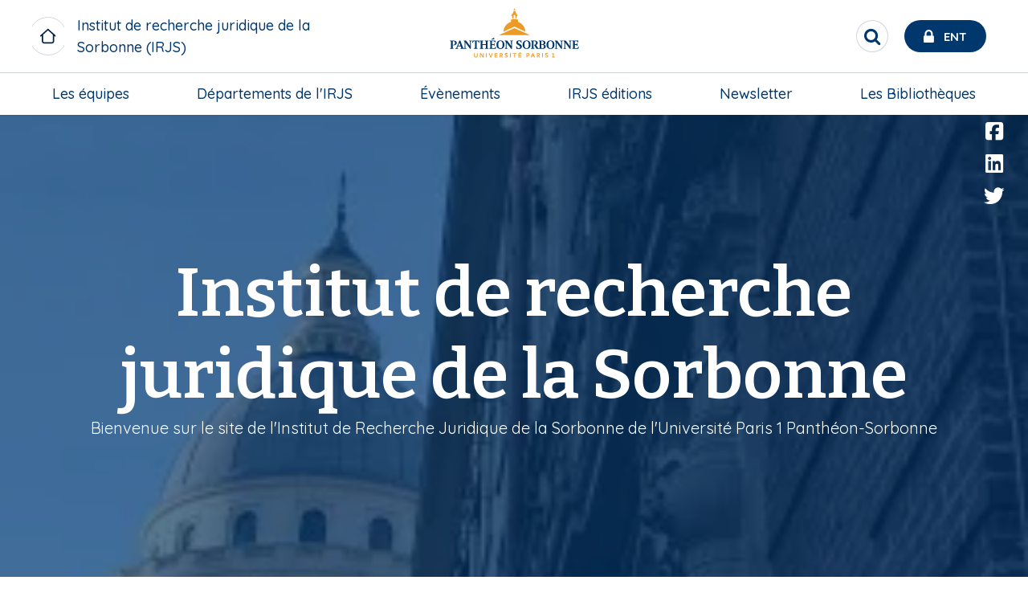

--- FILE ---
content_type: text/html; charset=UTF-8
request_url: https://irjs.pantheonsorbonne.fr/
body_size: 22307
content:

<!DOCTYPE html>
<html  lang="fr" dir="ltr" prefix="og: https://ogp.me/ns#">
<meta charset="utf-8" />
<script>var _paq = _paq || [];(function(){var u=(("https:" == document.location.protocol) ? "https://stats.univ-paris1.fr/" : "http://stats.univ-paris1.fr/");_paq.push(["setSiteId", "14"]);_paq.push(["setTrackerUrl", u+"matomo.php"]);_paq.push(["setDoNotTrack", 1]);if (!window.matomo_search_results_active) {_paq.push(["trackPageView"]);}_paq.push(["setIgnoreClasses", ["no-tracking","colorbox"]]);_paq.push(["enableLinkTracking"]);var d=document,g=d.createElement("script"),s=d.getElementsByTagName("script")[0];g.type="text/javascript";g.defer=true;g.async=true;g.src=u+"matomo.js";s.parentNode.insertBefore(g,s);})();</script>
<link rel="canonical" href="https://irjs.pantheonsorbonne.fr/institut-recherche-juridique-sorbonne" />
<link rel="stylesheet" href="/sites/default/files/micro_site_asset/css/site-8-a9ec2c74c435ba1e54dbc2033e437348.css" />
<meta name="Generator" content="Drupal 10 (https://www.drupal.org)" />
<meta name="MobileOptimized" content="width" />
<meta name="HandheldFriendly" content="true" />
<meta name="viewport" content="width=device-width, initial-scale=1.0" />
<link rel="alternate" hreflang="fr" href="https://irjs.pantheonsorbonne.fr/institut-recherche-juridique-sorbonne" />

  <link rel="icon" type="image/svg+xml" href="/favicon.svg">
  <meta name="theme-color" content="#fff">
  <meta http-equiv="X-UA-Compatible" content="IE=Edge">

  <title>Institut de recherche juridique de la Sorbonne | Labo - IRJS</title>
  <link rel="stylesheet" media="all" href="/sites/default/files/css/css_jLjqjBDtKnm-CTj79B9ctGLidhszjwUH-ZasJFHrUfo.css?delta=0&amp;language=fr&amp;theme=p1ps2019&amp;include=[base64]" />
<link rel="stylesheet" media="all" href="https://use.fontawesome.com/releases/v6.7.2/css/all.css" />
<link rel="stylesheet" media="all" href="/sites/default/files/css/css__03wBdZWOc9q5ZmILs_uHy41q3_nv1v5Um-npqQlYXw.css?delta=2&amp;language=fr&amp;theme=p1ps2019&amp;include=[base64]" />
<link rel="stylesheet" media="all" href="/sites/default/files/css/css_Xb9pGRGV19nuZFGAZ_ZXpeMc2ENVx-ikAkAd8hrDlDg.css?delta=3&amp;language=fr&amp;theme=p1ps2019&amp;include=[base64]" />

    <link rel="stylesheet" href="https://cdnjs.cloudflare.com/ajax/libs/font-awesome/4.7.0/css/font-awesome.min.css">
    

              
      </head>
      <body class="site--entity site--type--mini-site site--8 path-site">
      <a href="#main-content" class="visually-hidden focusable skip-link">
        Aller au contenu principal
      </a>
      
      <div class="site-content-wrapper">  <div class="dialog-off-canvas-main-canvas" data-off-canvas-main-canvas>
    
      
    <header role="banner" id="navbar"  class="header-medium has-image long" >
          <div id="top-header">
        <div class="grid-x align-justify align-middle top-header-infos">
                    <div class="cell shrink header-left show-for-large">
                          <div class="site-name long">
                <a href="/" class="" title=" Institut de recherche juridique de la Sorbonne (IRJS)">
                  <span class="title">Institut de recherche juridique de la Sorbonne (IRJS)</span>
                </a>
              </div>
                      </div>
                                <div class="cell shrink header-center">
                <div>
    <div id="block-p1ps2019-branding" class="block block-system block-system-branding-block clearfix">
  
    

    <div class="branding">
      <a class="logo navbar-btn pull-left"  href="https://www.pantheonsorbonne.fr" title="Université Paris 1 Panthéon-Sorbonne" rel="home">
      <?xml version="1.0" encoding="UTF-8"?>
<svg class="logo-p1" data-name="Calque 1" xmlns="http://www.w3.org/2000/svg" viewBox="0 0 2737.65 1244.23">
  <defs>
    <style>
      .cls-1 {
        fill: #ed9b27;
      }

      .cls-1, .cls-2 {
        stroke-width: 0px;
      }

      .cls-2 {
        fill: #00386e;
      }
    </style>
  </defs>
  <g>
    <path class="cls-1" d="M1338.33,289.56l.19,30.94c7.13-2.01,14.73-3.59,22.34-4.54v-37.98c0-9.37,5.98-17.5,15.54-17.5s15.55,8.13,15.55,17.5v37.98c7.6.95,15.16,2.53,22.28,4.54l.19-30.94c0-9.28,4.55-14.06,11.43-14.06,2.1,0,4.11.43,4.11.43v-13.82c-7.98-6.6-32.57-24.68-40.6-72.83h-25.92c-8.08,48.16-32.67,66.24-40.6,72.83v13.82s1.96-.43,4.11-.43c6.84,0,11.39,4.78,11.39,14.06Z"/>
    <circle class="cls-1" cx="1376.38" cy="166.02" r="13.2" transform="translate(1113.21 1527.17) rotate(-85.93)"/>
    <polygon class="cls-1" points="1376.38 483.7 1123.55 598.08 1124.73 603.51 1628.04 603.51 1629.21 598.08 1376.38 483.7"/>
    <path class="cls-1" d="M1563.86,545.41c-2.73-60.16-34.58-112.86-82.06-144.66-14.06-9.38-29.51-16.98-45.91-22.38v-35.25c-15.92-7.94-38.78-13.54-59.49-13.68-20.75.14-43.62,5.74-59.54,13.68v35.25c-12.77,4.16-24.92,9.71-36.34,16.4-52.71,30.89-88.71,86.51-91.58,150.64l187.47-85.7,187.47,85.7Z"/>
  </g>
  <g>
    <path class="cls-1" d="M735.25,953.82c0,12.49-5.67,18.04-15.73,18.04-11.22,0-16.42-6.71-16.42-18.62v-43.03h-14.11v44.88c0,18.86,11.56,29.15,30.07,29.15s30.19-10.76,30.19-30.42v-43.61h-14v43.61Z"/>
    <polygon class="cls-1" points="838.32 962.84 804.07 910.21 788.69 910.21 788.69 982.5 802.11 982.5 802.11 929.99 836.69 982.5 851.73 982.5 851.73 910.21 838.32 910.21 838.32 962.84"/>
    <rect class="cls-1" x="891.75" y="910.21" width="14" height="72.29"/>
    <polygon class="cls-1" points="972.03 968.28 952.25 910.21 937.67 910.21 963.35 982.5 980.47 982.5 1006.39 910.21 991.81 910.21 972.03 968.28"/>
    <polygon class="cls-1" points="1038.19 982.5 1087.47 982.5 1087.47 970.59 1052.07 970.59 1052.07 952.2 1081.1 952.2 1081.1 940.28 1052.07 940.28 1052.07 922.12 1087.47 922.12 1087.47 910.21 1038.19 910.21 1038.19 982.5"/>
    <path class="cls-1" d="M1177.58,932.18c0-13.3-9.72-21.97-28-21.97h-25.33v72.29h14.11v-25.79l10.41-.7,16.08,26.49h16.08l-18.97-29.5c9.83-3.35,15.62-10.53,15.62-20.82ZM1148.77,945.38l-10.53.23v-23.6h9.14c10.06,0,15.73,3.59,15.73,11.11s-5.67,11.8-14.34,12.26Z"/>
    <path class="cls-1" d="M1242.12,939.94c-9.95-2.66-16.43-4.98-16.43-10.88,0-4.98,3.7-8.56,12.14-8.56,6.82,0,14.92,2.42,21.28,6.24l3.47-11.91c-6.94-3.93-15.04-6.36-24.87-6.36-16.08,0-25.91,8.56-25.91,21.4,0,14.23,12.03,18.86,22.44,21.75,10.64,2.89,16.08,5.09,16.08,11.1s-5.55,9.6-13.42,9.6c-8.67,0-16.31-2.89-23.02-6.94l-3.24,12.14c6.82,4.17,16.43,6.71,26.02,6.71,17,0,27.53-9.37,27.53-22.56s-11.22-18.74-22.1-21.74Z"/>
    <rect class="cls-1" x="1300.53" y="910.21" width="14" height="72.29"/>
    <polygon class="cls-1" points="1348.65 922.59 1372.83 922.59 1372.83 982.5 1386.83 982.5 1386.83 922.59 1411 922.59 1411 910.21 1348.65 910.21 1348.65 922.59"/>
    <polygon class="cls-1" points="1485.95 896.01 1471.27 896.01 1464.03 910.21 1444.89 910.21 1444.89 982.5 1494.17 982.5 1494.17 970.59 1458.77 970.59 1458.77 952.2 1487.8 952.2 1487.8 940.28 1458.77 940.28 1458.77 922.13 1494.17 922.13 1494.17 910.21 1473.76 910.21 1485.95 896.01"/>
    <path class="cls-1" d="M1602.66,910.21h-23.36v72.29h14.11v-22.44l8.21-.11c19.43-.11,30.88-8.91,30.88-25.56,0-14.11-9.83-24.18-29.85-24.18ZM1602.2,948.15l-9.03.24v-26.37h8.56c11.11,0,16.66,4.39,16.66,12.84s-5.43,13.07-16.19,13.3Z"/>
    <path class="cls-1" d="M1682.24,910.21l-26.37,72.29h14.23l5.9-17.12h29.15l6.02,17.12h14.22l-26.02-72.29h-17.12ZM1679.7,953.7l10.99-31.34,10.87,31.34h-21.87Z"/>
    <path class="cls-1" d="M1810.64,932.18c0-13.3-9.72-21.97-27.99-21.97h-25.33v72.29h14.11v-25.79l10.41-.7,16.08,26.49h16.08l-18.97-29.5c9.83-3.35,15.62-10.53,15.62-20.82ZM1781.84,945.38l-10.53.23v-23.6h9.14c10.06,0,15.73,3.59,15.73,11.11s-5.67,11.8-14.34,12.26Z"/>
    <rect class="cls-1" x="1847.88" y="910.21" width="14" height="72.29"/>
    <path class="cls-1" d="M1928.85,939.94c-9.95-2.66-16.43-4.98-16.43-10.88,0-4.98,3.7-8.56,12.14-8.56,6.82,0,14.92,2.42,21.28,6.24l3.47-11.91c-6.94-3.93-15.04-6.36-24.87-6.36-16.08,0-25.91,8.56-25.91,21.4,0,14.23,12.03,18.86,22.44,21.75,10.64,2.89,16.08,5.09,16.08,11.1s-5.55,9.6-13.42,9.6c-8.67,0-16.31-2.89-23.02-6.94l-3.24,12.14c6.82,4.17,16.43,6.71,26.02,6.71,17,0,27.53-9.37,27.53-22.56s-11.22-18.74-22.09-21.74Z"/>
    <polygon class="cls-1" points="2046.37 970.59 2046.37 909.51 2015.49 916.92 2015.84 928.6 2033.07 924.43 2033.07 970.59 2014.5 970.59 2014.5 982.5 2063.78 982.5 2063.78 970.59 2046.37 970.59"/>
  </g>
  <g>
    <path class="cls-2" d="M603.01,704.45c11.67.65,16.31,4.78,16.31,14.36l.11,69.65-67.36-92.14h-41.71v1.98l16.72,20.55v91.63c0,13.9-3.89,17.31-12.74,18.63-7.75-1.71-11.72-7.32-15.01-15.53l-45.22-117.25h-16.33l-45.55,112.76c-2.94,8.08-6.41,19.05-23.29,20.49v7.92h50v-7.92c-9.76-.52-17.94-5.08-14.36-14.33l7.81-20.09h48.62s8.56,23.36,8.56,23.36c2.49,7.2-2.42,9.15-13.9,11.06l-.02,7.92h54.7s47.84,0,47.84,0v-7.93c-11.68-1.03-16.72-3.25-16.72-19.08,0,0-.01-53.95,0-80.03l78.53,107.04h14.01l.14-118.68c0-9.58,4.4-13.77,16.74-14.36v-8.14h-47.89v8.14ZM417.25,782.29l20.13-50.9,18.8,50.9h-38.94Z"/>
    <path class="cls-2" d="M1302.88,704.45c11.67.65,16.31,4.77,16.31,14.36l.11,67.37-67.35-89.87h-41.71v1.98l16.72,20.55v91.65c0,15.83-5.05,18.05-16.72,19.08v7.91h47.84s0-7.9,0-7.9c-11.68-1.03-16.72-3.25-16.72-19.08,0,0,0-53.97,0-80.05l78.53,107.04h14.01l.14-118.68c0-9.59,4.39-13.77,16.74-14.36v-8.14h-47.89v8.14Z"/>
    <path class="cls-2" d="M323.38,810.47l-.03-103.25h14.99c15.07,0,24.86,9.1,24.86,29.88,0,27.07-15.54,30.6-29.64,31.14v9.93h1.07c33.97,0,59.1-15.25,59.1-41.73,0-24.21-21.2-40.14-56.69-40.14h-58.87v8.15c12.22,1.24,16.54,4.07,16.54,19.4v86.6c0,15.83-4.05,17.44-16.67,19.09v7.94h62.23l.03-7.94c-12.13-.99-16.92-3.25-16.92-19.09Z"/>
    <path class="cls-2" d="M1471.57,756.26c-16.71-10.22-34.8-17.73-34.8-32.89,0-14.27,10.86-18.31,19.6-18.31,15.71,0,26.26,11.08,33.52,27.83h8.73l-3.86-38.36-3.25-1.21c-3.34,3.21-5.98,4.47-9.56,4.47-7.2,0-13.72-4.25-27.19-4.25-22.96,0-47.58,11.02-47.58,36.88s21.85,35.08,40.85,46.83c13.24,8.19,25.74,16.21,25.74,30.3,0,10.66-8.32,21.69-25.55,21.69-14.78,0-25.81-15.01-33.77-35.75h-8.62l3.69,44.32,3.44,1.37c3.07-2.27,6.35-3.54,10.48-3.54,7.94,0,13.15,4.43,29.19,4.43,22.55,0,50.85-10.1,50.85-40.14,0-23.36-14.02-32.71-31.91-43.65Z"/>
    <path class="cls-2" d="M661.19,696.31s-5.38,37.33-5.38,37.33l9.31-.03,8.6-17.02c3.08-6.07,10.18-9.01,17.82-9.01l11.76-.02-.04,102.93c0,11.66-1.5,18.34-17.75,19.1v7.91h64.09v-7.91c-16.25-.75-17.75-7.43-17.75-19.1l-.04-102.93,11.76.02c7.65,0,14.74,2.94,17.82,9.01l8.6,17.02,9.31.03s-5.38-37.33-5.38-37.33h-112.72Z"/>
    <path class="cls-2" d="M1137.65,694.13c-41.69,0-67.96,27.23-67.99,72.71.03,45.47,26.3,72.71,67.99,72.71s67.96-27.23,67.99-72.71c-.03-45.47-26.3-72.71-67.99-72.71ZM1137.65,829.99c-23.64,0-37.63-24.45-37.64-63.16.01-38.71,14-63.16,37.64-63.16s37.63,24.44,37.65,63.16c-.01,38.71-14,63.16-37.65,63.16Z"/>
    <path class="cls-2" d="M1583.23,694.13c-41.69,0-67.96,27.23-67.99,72.71.03,45.47,26.3,72.71,67.99,72.71s67.96-27.23,67.99-72.71c-.03-45.47-26.3-72.71-67.99-72.71ZM1583.23,829.99c-23.64,0-37.63-24.45-37.65-63.16.01-38.71,14-63.16,37.65-63.16s37.63,24.44,37.64,63.16c-.01,38.71-14,63.16-37.64,63.16Z"/>
    <path class="cls-2" d="M1990.59,694.13c-41.69,0-67.96,27.23-67.99,72.71.03,45.47,26.3,72.71,67.99,72.71s67.96-27.23,67.99-72.71c-.03-45.47-26.3-72.71-67.99-72.71ZM1990.59,829.99c-23.64,0-37.63-24.45-37.64-63.16.01-38.71,14-63.16,37.64-63.16s37.63,24.44,37.65,63.16c-.01,38.71-14,63.16-37.65,63.16Z"/>
    <path class="cls-2" d="M872.56,704.54c12.57.81,16.73,5.74,16.73,14.31l.08,39.32h-59.54l.09-39.32c0-8.57,4.16-13.5,16.72-14.31v-8.23h-62v8.17c9.73,1.18,16.59,4.2,16.59,14.37v95.52c0,9.15-4.21,13.7-13.74,14.83-.83.1-1.68.15-2.76.24v8.05h61.64v-7.88c-1.71-.3-3.27-.55-4.83-.86-8.21-1.67-11.48-5.34-11.63-13.81v-43.52h59.37v43.52c-.14,8.47-3.41,12.14-11.63,13.81-1.55.32-3.12.56-4.82.86v7.88h61.64v-8.05c-1.08-.09-1.92-.14-2.76-.24-9.53-1.14-13.74-5.68-13.74-14.83v-95.52c0-10.16,6.86-13.18,16.59-14.37v-8.17h-62v8.23Z"/>
    <path class="cls-2" d="M1041.73,819.8c-3.22,4.64-8.15,6.86-14.3,6.86h-22.87c-8.42.01-11.47-3.98-11.47-13.9v-41.53h25.72c4.68,0,7.43,3.02,8.6,7.45l2.31,8.74h8.42v-45.74h-8.42l-2.4,9.08c-1.29,4.06-4.15,7.06-8.51,7.34h-25.72v-51.38h27.1c7.28.12,13.08,3.47,17.45,9.15l9.18,13.14h8.33l-4.54-32.72h-102.79v8.01c13.88.6,16.6,7.27,16.6,19.2v86.96c0,14.67-2.41,16.5-16.54,18.99v8.01h108.18l6.84-35.17h-9.27l-11.89,17.48Z"/>
    <polygon class="cls-2" points="1035.88 669.91 1035.91 668.49 1027.72 647.92 1026.25 647.92 983.27 673.62 985.93 680.75 1035.88 669.91"/>
    <path class="cls-2" d="M2155.69,704.45c11.67.65,16.31,4.77,16.31,14.36l.11,69.64-67.35-92.14h-41.71v1.98l16.72,20.59v91.61c0,15.83-5.05,18.05-16.72,19.08v7.92h47.84v-7.91c-11.68-1.03-16.72-3.25-16.72-19.08,0,0,0-53.93,0-80l78.53,107h14.01l.14-118.68c0-9.59,4.39-13.77,16.74-14.36v-8.14h-47.89v8.14Z"/>
    <path class="cls-2" d="M2302.59,704.45c11.67.65,16.31,4.77,16.31,14.36l.11,69.64-67.35-92.14h-41.71v1.98l16.72,20.59v91.61c0,15.83-5.05,18.05-16.72,19.08v7.91h47.84s0-7.9,0-7.9c-11.68-1.03-16.72-3.25-16.72-19.08,0,0,0-53.93,0-80l78.53,107h14.01l.14-118.68c0-9.59,4.39-13.77,16.74-14.36v-8.14h-47.89v8.14Z"/>
    <path class="cls-2" d="M2465.45,802.32l-11.89,17.48c-3.22,4.64-8.15,6.86-14.31,6.86h-22.87c-8.42.01-11.46-3.98-11.46-13.9v-41.48h25.71c4.68,0,7.43,3.03,8.61,7.46l2.31,8.74h8.42v-45.74h-8.42l-2.4,9.08c-1.28,4.06-4.15,7.06-8.51,7.35h-25.71l-.19-51.43h27.1c7.28.12,13.08,3.47,17.45,9.15l9.18,13.14h8.33l-4.54-32.72h-102.79v8.01c13.88.6,16.6,7.27,16.6,19.2,0,0,.18,57.69.18,86.96,0,14.67-2.41,16.5-16.54,18.99v8.01h108.18l6.84-35.17h-9.27Z"/>
    <path class="cls-2" d="M1877.25,763.64c19.97-3.64,27.56-16.32,27.56-29.85,0-29.87-23.83-37.48-59.5-37.48h-55.2v8.25c10.13.99,16.33,3.11,16.33,17.29v88.7c0,12.87-2.51,16.5-13.96,18.48-10.07-.87-12.84-2.83-16.13-8.46l-31.15-49.05c13.73-4.99,28.36-15.87,28.36-36.35,0-24.82-21.14-38.85-56.4-38.85h-60.22v8.15c12.22,1.24,16.54,4.07,16.54,19.4v86.6c0,15.83-4.05,17.44-16.67,19.08v7.94h62.25v-7.94c-12.13-.99-16.91-3.25-16.91-19.08v-103.6s17.21,0,17.21,0c11.35,0,23.69,8.54,23.69,28.52,0,24.16-16,32.24-29.27,32.24-.5,0-.95,0-1.43,0v10.39c2.49.2,4.76,1.45,6.06,3.61l29.71,49.7c2.12,3.66,5.72,6.17,11.01,6.17h30.89s62.81,0,62.81,0c39.7,0,57.52-15.47,57.52-37.49,0-20.86-16.02-32.06-33.09-36.36ZM1835.38,706.75h10.63c17.29,0,28.3,6.63,28.3,26.29,0,16.9-7.4,26.12-29.06,26.12h-9.87v-52.41ZM1850.81,826.69c-9.53,0-15.64-.49-15.64-16.28v-41.48h13.1c21.07,0,31.03,8.84,31.03,29.64,0,19.65-9.54,28.12-28.49,28.12Z"/>
  </g>
</svg>

    </a>
    </div>
</div>


  </div>

            </div>
                                <div class="cell shrink header-right">

                <div>
    <div id="block-p1ps2019-entsearchblock" class="block block-up1-global block-up1-ent-search-block clearfix">
  
    

      
      <nav id="ent-search-wrapper" class="desktop">
      <ul id="ent-search" class="nav">
        <li class="loupe">
          <button role="search" id="search-toggle" class="reset-btn circle" aria-label="Rechercher" title="Rechercher">
            <span class="visually-hidden">Rechercher</span>
            <span class="fa fa-search"></span>
          </button>
        </li>
        <li id="ent">
          <a href="https://ent.univ-paris1.fr" title="ENT Université Paris 1 Panthéon-Sorbonne" target="_blank">
            <span class="fa fa-lock"></span>
            <span class="text show-for-large">Ent</span>
          </a>
        </li>
      </ul>
    </nav>
    

  </div>


  </div>

              <span class="mobile-nav-control hide-for-large icon-menu"></span>

            </div>
                            </div>
                <div class="grid-x bottom-header-infos">
                                <div id="navbar-header" class="navbar-header-region">
                              <div class="navigation-region cell small-12">  <div>
    <nav role="navigation" aria-labelledby="block-micromenublock-2-menu" id="block-micromenublock-2">
            
  <span class="visually-hidden" id="block-micromenublock-2-menu">Micro menu block</span>
  

        
              <ul class="dropdown large-horizontal menu" data-responsive-menu="accordion large-dropdown" data-alignment="left"
      style="display: flex; justify-content: space-between;flex-direction: row;">
              <li>
        <div class="acc-link"><span>Les équipes</span></div>
                  <a class="hide-for-large" href="#"></a>
                              <ul class="menu">
              <li>
        <div class="acc-link"><a href="https://irjs.pantheonsorbonne.fr/equipes/enseignants-chercheurs" data-drupal-link-system-path="node/828">Enseignants-chercheurs</a></div>
              </li>
          <li>
        <div class="acc-link"><a href="https://irjs.pantheonsorbonne.fr/lequipe-administrative">L&#039;équipe administrative</a></div>
              </li>
          <li>
        <div class="acc-link"><a href="https://irjs.pantheonsorbonne.fr/equipe/doctorant">Doctorants</a></div>
              </li>
          <li>
        <div class="acc-link"><a href="https://irjs.pantheonsorbonne.fr/equipes/accueil-chercheurs-etrangers" data-drupal-link-system-path="node/5121">Accueil des chercheurs étrangers</a></div>
              </li>
          <li>
        <div class="acc-link"><a href="https://irjs.pantheonsorbonne.fr/equipes/docteurs" data-drupal-link-system-path="node/41532">Docteurs</a></div>
              </li>
        </ul>
  
              </li>
          <li>
        <div class="acc-link"><a href="https://irjs.pantheonsorbonne.fr/departements-lirjs" data-drupal-link-system-path="node/332">Départements de l&#039;IRJS</a></div>
                  <a class="hide-for-large" href="#"></a>
                              <ul class="menu">
              <li>
        <div class="acc-link"><a href="https://irjs.pantheonsorbonne.fr/departements-lirjs/contrat-responsabilite-civile-et-assurance" data-drupal-link-system-path="node/845">Contrat, Responsabilité civile, Assurance et Risques (CRCA)</a></div>
              </li>
          <li>
        <div class="acc-link"><a href="https://irjs.pantheonsorbonne.fr/departements-lirjs/sorbonne-justice-et-proces" data-drupal-link-system-path="node/831">Sorbonne - Justice et Procès</a></div>
              </li>
          <li>
        <div class="acc-link"><a href="https://irjs.pantheonsorbonne.fr/departements-lirjs/sorbonne-droit-social" data-drupal-link-system-path="node/832">Droit social</a></div>
              </li>
          <li>
        <div class="acc-link"><a href="https://irjs.pantheonsorbonne.fr/departements-lirjs/droit-famille-et-patrimoine" data-drupal-link-system-path="node/829">Droit de la famille et du patrimoine</a></div>
              </li>
          <li>
        <div class="acc-link"><a href="https://irjs.pantheonsorbonne.fr/departements-lirjs/sorbonne-fiscalite-finances-publiques" data-drupal-link-system-path="node/849">Sorbonne Fiscalité &amp; Finances Publiques (SOFFIP)</a></div>
              </li>
          <li>
        <div class="acc-link"><a href="https://irjs.pantheonsorbonne.fr/departements-lirjs/sorbonne-etude-et-recherche-en-droit-lenvironnement-lamenagement-lurbanisme-et" data-drupal-link-system-path="node/850">Sorbonne Etude et Recherche en Droit de l&#039;environnement, de l&#039;Aménagement, de l&#039;Urbanisme et du Tourisme (SERDEAUT)</a></div>
              </li>
          <li>
        <div class="acc-link"><a href="https://irjs.pantheonsorbonne.fr/departements-lirjs/sorbonne-etude-relations-privees-internationales-serpi" data-drupal-link-system-path="node/851">Sorbonne - Étude des Relations Privées Internationales (SERPI)</a></div>
              </li>
          <li>
        <div class="acc-link"><a href="https://irjs.pantheonsorbonne.fr/departements-lirjs/sorbonne-droit-public-et-prive-leconomie" data-drupal-link-system-path="node/846">Sorbonne Droit Pubic et Privé de l&#039;Économie (SDPPE)</a></div>
              </li>
          <li>
        <div class="acc-link"><a href="https://irjs.pantheonsorbonne.fr/departements-lirjs/droit-penal" data-drupal-link-system-path="node/853">Droit pénal</a></div>
              </li>
          <li>
        <div class="acc-link"><a href="https://irjs.pantheonsorbonne.fr/departements-lirjs/droit-limmateriel-sorbonne-dredis" data-drupal-link-system-path="node/855">Droit de l&#039;immatériel de la Sorbonne (DReDIS)</a></div>
              </li>
          <li>
        <div class="acc-link"><a href="https://irjs.pantheonsorbonne.fr/departements-lirjs/sorbonne-affairesfinance" data-drupal-link-system-path="node/833">Sorbonne-Affaires/Finance (SAF)</a></div>
              </li>
          <li>
        <div class="acc-link"><a href="https://irjs.pantheonsorbonne.fr/departements-lirjs/histoire-droit-et-theorie-droit" data-drupal-link-system-path="node/856">Histoire du droit et Théorie de droit</a></div>
              </li>
          <li>
        <div class="acc-link"><a href="https://irjs.pantheonsorbonne.fr/departements-lirjs/chaire-assurance-et-societe" data-drupal-link-system-path="node/872">Chaire Assurance et société</a></div>
              </li>
        </ul>
  
              </li>
          <li>
        <div class="acc-link"><a href="https://irjs.pantheonsorbonne.fr/evenements">Évènements</a></div>
              </li>
          <li>
        <div class="acc-link"><a href="https://irjs.pantheonsorbonne.fr/irjs-editions" data-drupal-link-system-path="node/871">IRJS éditions</a></div>
                  <a class="hide-for-large" href="#"></a>
                              <ul class="menu">
              <li>
        <div class="acc-link"><a href="https://irjs.pantheonsorbonne.fr/irjs-editions/equipe-editoriale" data-drupal-link-system-path="node/1700">Équipe éditoriale</a></div>
              </li>
          <li>
        <div class="acc-link"><a href="https://irjs.pantheonsorbonne.fr/revue-juridique-sorbonne">Revue Juridique de la Sorbonne</a></div>
              </li>
          <li>
        <div class="acc-link"><a href="https://irjs.pantheonsorbonne.fr/irjs-editions/nos-collections" data-drupal-link-system-path="node/1690">Nos collections </a></div>
              </li>
          <li>
        <div class="acc-link"><a href="https://irjs.pantheonsorbonne.fr/publications">Dernières publications</a></div>
              </li>
          <li>
        <div class="acc-link"><a href="https://irjs.pantheonsorbonne.fr/irjs-editions/prix-these-paris-1-irjs" data-drupal-link-system-path="node/50312">Prix de Thèse Paris 1</a></div>
              </li>
        </ul>
  
              </li>
          <li>
        <div class="acc-link"><a href="https://irjs.pantheonsorbonne.fr/newsletter" data-drupal-link-system-path="node/41408">Newsletter</a></div>
              </li>
          <li>
        <div class="acc-link"><a href="https://irjs.pantheonsorbonne.fr/bibliotheques-lirjs" data-drupal-link-system-path="node/40074">Les Bibliothèques</a></div>
                  <a class="hide-for-large" href="#"></a>
                              <ul class="menu">
              <li>
        <div class="acc-link"><a href="https://irjs.pantheonsorbonne.fr/bibliotheques/centre-documentation-andre-tunc" data-drupal-link-system-path="node/857">Centre de documentation André Tunc</a></div>
              </li>
          <li>
        <div class="acc-link"><a href="https://irjs.pantheonsorbonne.fr/bibliotheques/centre-documentation-serdeaut" data-drupal-link-system-path="node/1184">Centre de documentation du SERDEAUT</a></div>
              </li>
          <li>
        <div class="acc-link"><a href="https://irjs.pantheonsorbonne.fr/bibliotheques/centre-documentation-soffip" data-drupal-link-system-path="node/1182">Centre de documentation du SOFFIP</a></div>
              </li>
        </ul>
  
              </li>
        </ul>
  



  </nav>

  </div>
</div>
                          </div>
                  </div>
      </div>
                    <div class="hp-image-container">
                  <div class="grid-x screen-medium-height full-height">
            <div class="cell small-12 full-height">
              <div class="mask no-hover relative-wrapper medium-height">
                <div class="header-img img-container full-height"></div>
                <div class="main-overlay-infos">
                    <div>
    <div id="block-socialmediablock" class="block block-micro-social-media block-social-media-block clearfix">
  
    

        <div class="mini-site-social-media">
    <ul>
                                        <li>
          <span>
            <a href="https://www.facebook.com/IRJSParis1" class="fab fa-facebook-square" title="Page Facebook de l&#039;IRJS" target="_blank"></a>
          </span>
        </li>
                                        <li>
          <span>
            <a href="https://www.linkedin.com/company/irjs" class="fab fa-linkedin-square" title="Page Linkedin de l&#039;IRJS" target="_blank"></a>
          </span>
        </li>
                                        <li>
          <span>
            <a href="https://twitter.com/IRJS_Paris1" class="fab fa-twitter" title="Compte Twitter de l&#039;IRJS" target="_blank"></a>
          </span>
        </li>
                                        <li>
          <span>
            <a href="https://hal.science/IRJS" class="icon-rs up1-hal" title="Collection IRJS sur HAL" target="_blank"></a>
          </span>
        </li>
          </ul>
  </div>

  </div>

<div class="views-exposed-form views-exposed-form-resultats-de-recherche-page-1 bef-exposed-form block block-views block-views-exposed-filter-blockresultats-de-recherche-page-1 clearfix" data-drupal-selector="views-exposed-form-resultats-de-recherche-page-1" id="block-formulaireexposeresultats-de-recherchepage-1">
  
    

        <div class="grid-container">
      <div class="grid-x grid-margin-x">
        <div class="cell small-12">
          <form action="/resultats-de-recherche" method="get" id="views-exposed-form-resultats-de-recherche-page-1" accept-charset="UTF-8">
            <div class="js-form-item form-item js-form-type-textfield form-item-text js-form-item-text">
      <label for="edit-text">Recherche</label>
        <input data-drupal-selector="edit-text" type="text" id="edit-text" name="text" value="" maxlength="128" class="form-text" />

        </div>
<div data-drupal-selector="edit-actions" class="form-actions js-form-wrapper form-wrapper" id="edit-actions"><input data-drupal-selector="edit-submit-resultats-de-recherche" type="submit" id="edit-submit-resultats-de-recherche" value="OK" class="button js-form-submit form-submit" />
</div>


          </form>
        </div>
      </div>
  </div>

  </div>


  </div>

                </div>
              </div>
            </div>
          </div>
              </div>
      </header>
  
  
  
      <main role="main" class="main-container" id="page-content">
            <section  class="small-12">
                
                                          <a id="main-content"></a>
                        <div>
    <div data-drupal-messages-fallback class="hidden"></div>
<div id="block-p1ps2019-content" class="block block-system block-system-main-block clearfix">
  
    

        
<article data-history-node-id="271">
      <div class="img screen-medium-height full-height">
      <div class=" mask  no-hover relative-wrapper medium-height">
        <div class="header-img img-container full-height">
                                


            <div class="field field--name-field-media field--type-entity-reference field--label-hidden field--item">      <figure>
            <picture>
                  <source srcset="/sites/default/files/styles/homepage_carousel/public/2020-03/img_20200122_151914.jpg.webp?itok=SaEInOUp 1x, /sites/default/files/styles/homepage_carousel/public/2020-03/img_20200122_151914.jpg.webp?itok=SaEInOUp 2x" media="all and (min-width: 1024px)" type="image/webp" width="265" height="575"/>
              <source srcset="/sites/default/files/styles/homepage_carousel/public/2020-03/img_20200122_151914.jpg.webp?itok=SaEInOUp 1x, /sites/default/files/styles/homepage_carousel/public/2020-03/img_20200122_151914.jpg.webp?itok=SaEInOUp 2x" media="all and (min-width: 640px) and (max-width: 1023px)" type="image/webp" width="265" height="575"/>
              <source srcset="/sites/default/files/styles/home_paris1_2019/public/2020-03/img_20200122_151914.jpg.webp?itok=xT0LKiRx 1x, /sites/default/files/styles/home_paris1_2019/public/2020-03/img_20200122_151914.jpg.webp?itok=xT0LKiRx 2x" type="image/webp" width="1920" height="1143"/>
                  <img loading="eager" width="265" height="575" src="/sites/default/files/styles/homepage_carousel/public/2020-03/img_20200122_151914.jpg.webp?itok=SaEInOUp" alt="" />

  </picture>



        </figure>
  </div>
      
                  </div>
        <div class="main-overlay-infos">
          <div class="grid-container padding-mobile">
            <div class="grid-x">
              <div class="cell small-12">
                <h1><span>Institut de recherche juridique de la Sorbonne</span>
</h1>
                                                  <div class="txt medium">Bienvenue sur le site de l&#039;Institut de Recherche Juridique de la Sorbonne de l&#039;Université Paris 1 Panthéon-Sorbonne </div>
                              </div>
            </div>
          </div>
                  </div>
      </div>
    </div>
      <div id="breadcrumbs">
    
  </div>
  
  
     <div class="bg-no-color">
    <div class="button-grid paragraph big padding-mobile paragraph--type--button-grid bg-no-color" id="parag-65934">
      <div class="paragraph__column">
        <div class="grid-container">
          <div class="grid-button-x grid-margin-x grid-margin-y">
                          <div class="cell small-12 margin-y-mobile inline">
                

  <div class="paragraph medium paragraph--type--button-grid-item btn-size-auto">
          <a class="btn" href="https://irjs.pantheonsorbonne.fr/inscription-newsletter-lirjs" title="Abonnez-vous à la newsletter de l&#039;IRJS">
        Abonnez-vous à la newsletter de l&#039;IRJS
      </a>
      </div>

              </div>
                      </div>
        </div>
      </div>
    </div>
  </div>

  
        <div class="paragraph-wrapper-full ">
    <div class="paragraph grid-x grid-container paragraph--type--content-block paragraph--id--57558" id="parag-57558">
              <div class="cell small-12">
        <div class="padding-mobile">
          <div class="views-element-container"><div class="grid-x grid-margin-x flex-grow js-view-dom-id-751dd420b23ea1193481ee15fb365ffebc70f8fd0f632edacc2d1d0a6cd0032b">
  
  
  

      
    
    
    
      <div class="cell small-12 medium-4 views-row">
<article data-history-node-id="53935" class="event bootstrap-cards clearfix">
  <div class="img-container">
    <div class="categ-wrapper">
      <div class="categ-style"> Séminaire </div>
    </div>
    


  <div class="field field--name-field-media field--type-entity-reference field--label-visually_hidden">
    <div class="field--label visually-hidden">Image de couverture</div>
              <div class="field--item">              <picture>
                  <source srcset="/sites/default/files/styles/block_rich_image/public/2026-01/affiche_penser_le_droit_des_majeurs_vulnerables_page-0001-min_0.jpg.webp?itok=wFw6pwNB 1x, /sites/default/files/styles/block_rich_im/public/2026-01/affiche_penser_le_droit_des_majeurs_vulnerables_page-0001-min_0.jpg.webp?itok=vjiDcH6g 2x" media="all and (min-width: 1024px)" type="image/webp" width="960" height="854"/>
              <source srcset="/sites/default/files/styles/block_rich_image/public/2026-01/affiche_penser_le_droit_des_majeurs_vulnerables_page-0001-min_0.jpg.webp?itok=wFw6pwNB 1x, /sites/default/files/styles/block_rich_im/public/2026-01/affiche_penser_le_droit_des_majeurs_vulnerables_page-0001-min_0.jpg.webp?itok=vjiDcH6g 2x" media="all and (min-width: 640px) and (max-width: 1023px)" type="image/webp" width="960" height="854"/>
              <source srcset="/sites/default/files/styles/block_rich_image/public/2026-01/affiche_penser_le_droit_des_majeurs_vulnerables_page-0001-min_0.jpg.webp?itok=wFw6pwNB 1x, /sites/default/files/styles/block_rich_im/public/2026-01/affiche_penser_le_droit_des_majeurs_vulnerables_page-0001-min_0.jpg.webp?itok=vjiDcH6g 2x" type="image/webp" width="960" height="854"/>
                  <img loading="eager" width="960" height="854" src="/sites/default/files/styles/block_rich_image/public/2026-01/affiche_penser_le_droit_des_majeurs_vulnerables_page-0001-min_0.jpg.webp?itok=wFw6pwNB" alt="" />

  </picture>



    </div>
          </div>

  </div>
  <div class="same-height">
    <div class="top-infos">
      <div class="date-wrapper">
        <div class="date-style h5-style"><div class='date-day-entry'>Le vendredi 23 janvier 2026</div>
              <div class='date-hours-wrapper'><span>14h00</span>
              <i class='fa fa-arrow-right'></i>
              <span>16h00</span></div></div>
      </div>
    </div>
    
    <h2 class="title semi-infos-sep h4-style">
      <a href="https://irjs.pantheonsorbonne.fr/evenements/seance-seminaire-penser-droit-majeurs-vulnerables-autonomie-relationnelle-et-reperes-2" rel="bookmark">Séance du séminaire &quot;Penser le droit des majeurs vulnérables&quot; : &quot;Autonomie relationnelle et repères fondamentaux du majeur vulnérable&quot; </a>
    </h2>
    
    <div class="bottom-infos">
        <div class="field add-link-style-wrapper field-add-to-cal field--name-field-add-to-cal field--type-calendar-download-type field--label-hidden field--item">
    <a href="/sites/default/files/icsfiles/3bebaad62f5bfd68baafb14108e83ade_event.ics">Ajouter à mon calendrier</a>
  </div>

    </div>
  </div>
</article>
</div>
    <div class="cell small-12 medium-4 views-row">
<article data-history-node-id="54032" class="event bootstrap-cards clearfix">
  <div class="img-container">
    <div class="categ-wrapper">
      <div class="categ-style"> Table ronde </div>
    </div>
    


  <div class="field field--name-field-media field--type-entity-reference field--label-visually_hidden">
    <div class="field--label visually-hidden">Image de couverture</div>
              <div class="field--item">              <picture>
                  <source srcset="/sites/default/files/styles/block_rich_image/public/2020-04/pantheon-4771206_1920.jpg.webp?itok=u86Z7UAS 1x, /sites/default/files/styles/block_rich_im/public/2020-04/pantheon-4771206_1920.jpg.webp?itok=oWMtJA2D 2x" media="all and (min-width: 1024px)" type="image/webp" width="960" height="854"/>
              <source srcset="/sites/default/files/styles/block_rich_image/public/2020-04/pantheon-4771206_1920.jpg.webp?itok=u86Z7UAS 1x, /sites/default/files/styles/block_rich_im/public/2020-04/pantheon-4771206_1920.jpg.webp?itok=oWMtJA2D 2x" media="all and (min-width: 640px) and (max-width: 1023px)" type="image/webp" width="960" height="854"/>
              <source srcset="/sites/default/files/styles/block_rich_image/public/2020-04/pantheon-4771206_1920.jpg.webp?itok=u86Z7UAS 1x, /sites/default/files/styles/block_rich_im/public/2020-04/pantheon-4771206_1920.jpg.webp?itok=oWMtJA2D 2x" type="image/webp" width="960" height="854"/>
                  <img loading="eager" width="960" height="854" src="/sites/default/files/styles/block_rich_image/public/2020-04/pantheon-4771206_1920.jpg.webp?itok=u86Z7UAS" alt="vue du pantheon " />

  </picture>



    </div>
          </div>

  </div>
  <div class="same-height">
    <div class="top-infos">
      <div class="date-wrapper">
        <div class="date-style h5-style"><div class='date-day-entry'>Le mercredi 28 janvier 2026</div>
              <div class='date-hours-wrapper'><span>18h00</span>
              <i class='fa fa-arrow-right'></i>
              <span>20h00</span></div></div>
      </div>
    </div>
    
    <h2 class="title semi-infos-sep h4-style">
      <a href="https://irjs.pantheonsorbonne.fr/evenements/table-ronde-autour-mettre-en-scene-conseil-detat" rel="bookmark">Table ronde autour de &quot;Mettre en scène le Conseil d&#039;État&quot;</a>
    </h2>
    
    <div class="bottom-infos">
        <div class="field add-link-style-wrapper field-add-to-cal field--name-field-add-to-cal field--type-calendar-download-type field--label-hidden field--item">
    <a href="/sites/default/files/icsfiles/1f7cde580b8f5157a7571072bcb25389_event.ics">Ajouter à mon calendrier</a>
  </div>

    </div>
  </div>
</article>
</div>
    <div class="cell small-12 medium-4 views-row">
<article data-history-node-id="53725" class="event bootstrap-cards clearfix">
  <div class="img-container">
    <div class="categ-wrapper">
      <div class="categ-style"> Colloque </div>
    </div>
    


  <div class="field field--name-field-media field--type-entity-reference field--label-visually_hidden">
    <div class="field--label visually-hidden">Image de couverture</div>
              <div class="field--item">              <picture>
                  <source srcset="/sites/default/files/styles/block_rich_image/public/2025-12/900_vivanne_20231017_013924.jpg.webp?itok=IhqPdbgf 1x, /sites/default/files/styles/block_rich_im/public/2025-12/900_vivanne_20231017_013924.jpg.webp?itok=4twoAgpq 2x" media="all and (min-width: 1024px)" type="image/webp" width="960" height="854"/>
              <source srcset="/sites/default/files/styles/block_rich_image/public/2025-12/900_vivanne_20231017_013924.jpg.webp?itok=IhqPdbgf 1x, /sites/default/files/styles/block_rich_im/public/2025-12/900_vivanne_20231017_013924.jpg.webp?itok=4twoAgpq 2x" media="all and (min-width: 640px) and (max-width: 1023px)" type="image/webp" width="960" height="854"/>
              <source srcset="/sites/default/files/styles/block_rich_image/public/2025-12/900_vivanne_20231017_013924.jpg.webp?itok=IhqPdbgf 1x, /sites/default/files/styles/block_rich_im/public/2025-12/900_vivanne_20231017_013924.jpg.webp?itok=4twoAgpq 2x" type="image/webp" width="960" height="854"/>
                  <img loading="eager" width="960" height="854" src="/sites/default/files/styles/block_rich_image/public/2025-12/900_vivanne_20231017_013924.jpg.webp?itok=IhqPdbgf" alt="" />

  </picture>



    </div>
          </div>

  </div>
  <div class="same-height">
    <div class="top-infos">
      <div class="date-wrapper">
        <div class="date-style h5-style"><div class='date-day-entry'><span>Du </span>11 mars 2026</div><div class='date-day-entry'><span>au </span>12 mars 2026</div></div>
      </div>
    </div>
    
    <h2 class="title semi-infos-sep h4-style">
      <a href="https://irjs.pantheonsorbonne.fr/evenements/8e-colloque-jeunes-chercheurs-privation-liberte" rel="bookmark">8e Colloque des jeunes chercheurs sur la privation de liberté</a>
    </h2>
    
    <div class="bottom-infos">
        <div class="field add-link-style-wrapper field-add-to-cal field--name-field-add-to-cal field--type-calendar-download-type field--label-hidden field--item">
    <a href="/sites/default/files/icsfiles/dd0f7e37ac8e7fada3aff4441ed5c1f5_event.ics">Ajouter à mon calendrier</a>
  </div>

    </div>
  </div>
</article>
</div>
    <div class="cell small-12 medium-4 views-row">
<article data-history-node-id="54088" class="event bootstrap-cards clearfix">
  <div class="img-container">
    <div class="categ-wrapper">
      <div class="categ-style"> Colloque </div>
    </div>
    


  <div class="field field--name-field-media field--type-entity-reference field--label-visually_hidden">
    <div class="field--label visually-hidden">Image de couverture</div>
              <div class="field--item">              <picture>
                  <source srcset="/sites/default/files/styles/block_rich_image/public/2026-01/affiche_vierge_soffip_12-13_mars_2026.png.webp?itok=uUrM40-z 1x, /sites/default/files/styles/block_rich_im/public/2026-01/affiche_vierge_soffip_12-13_mars_2026.png.webp?itok=XCr32QS0 2x" media="all and (min-width: 1024px)" type="image/webp" width="960" height="854"/>
              <source srcset="/sites/default/files/styles/block_rich_image/public/2026-01/affiche_vierge_soffip_12-13_mars_2026.png.webp?itok=uUrM40-z 1x, /sites/default/files/styles/block_rich_im/public/2026-01/affiche_vierge_soffip_12-13_mars_2026.png.webp?itok=XCr32QS0 2x" media="all and (min-width: 640px) and (max-width: 1023px)" type="image/webp" width="960" height="854"/>
              <source srcset="/sites/default/files/styles/block_rich_image/public/2026-01/affiche_vierge_soffip_12-13_mars_2026.png.webp?itok=uUrM40-z 1x, /sites/default/files/styles/block_rich_im/public/2026-01/affiche_vierge_soffip_12-13_mars_2026.png.webp?itok=XCr32QS0 2x" type="image/webp" width="960" height="854"/>
                  <img loading="eager" width="960" height="854" src="/sites/default/files/styles/block_rich_image/public/2026-01/affiche_vierge_soffip_12-13_mars_2026.png.webp?itok=uUrM40-z" alt="" />

  </picture>



    </div>
          </div>

  </div>
  <div class="same-height">
    <div class="top-infos">
      <div class="date-wrapper">
        <div class="date-style h5-style"><div class='date-day-entry'><span>Du </span>12 mars 2026</div><div class='date-day-entry'><span>au </span>13 mars 2026</div></div>
      </div>
    </div>
    
    <h2 class="title semi-infos-sep h4-style">
      <a href="https://irjs.pantheonsorbonne.fr/evenements/colloque-droits-douanee" rel="bookmark">Colloque &quot;Les droits de douaneé</a>
    </h2>
    
    <div class="bottom-infos">
        <div class="field add-link-style-wrapper field-add-to-cal field--name-field-add-to-cal field--type-calendar-download-type field--label-hidden field--item">
    <a href="/sites/default/files/icsfiles/d48fc4d1ab466810c43f65489b96fad6_event.ics">Ajouter à mon calendrier</a>
  </div>

    </div>
  </div>
</article>
</div>
    <div class="cell small-12 medium-4 views-row">
<article data-history-node-id="54025" class="event bootstrap-cards clearfix">
  <div class="img-container">
    <div class="categ-wrapper">
      <div class="categ-style"> Séminaire </div>
    </div>
    


  <div class="field field--name-field-media field--type-entity-reference field--label-visually_hidden">
    <div class="field--label visually-hidden">Image de couverture</div>
              <div class="field--item">              <picture>
                  <source srcset="/sites/default/files/styles/block_rich_image/public/2026-01/affiches_vierge_arsenal_du_juriste.png.webp?itok=VA6xKgST 1x, /sites/default/files/styles/block_rich_im/public/2026-01/affiches_vierge_arsenal_du_juriste.png.webp?itok=OFl98Gi2 2x" media="all and (min-width: 1024px)" type="image/webp" width="960" height="854"/>
              <source srcset="/sites/default/files/styles/block_rich_image/public/2026-01/affiches_vierge_arsenal_du_juriste.png.webp?itok=VA6xKgST 1x, /sites/default/files/styles/block_rich_im/public/2026-01/affiches_vierge_arsenal_du_juriste.png.webp?itok=OFl98Gi2 2x" media="all and (min-width: 640px) and (max-width: 1023px)" type="image/webp" width="960" height="854"/>
              <source srcset="/sites/default/files/styles/block_rich_image/public/2026-01/affiches_vierge_arsenal_du_juriste.png.webp?itok=VA6xKgST 1x, /sites/default/files/styles/block_rich_im/public/2026-01/affiches_vierge_arsenal_du_juriste.png.webp?itok=OFl98Gi2 2x" type="image/webp" width="960" height="854"/>
                  <img loading="eager" width="960" height="854" src="/sites/default/files/styles/block_rich_image/public/2026-01/affiches_vierge_arsenal_du_juriste.png.webp?itok=VA6xKgST" alt="" />

  </picture>



    </div>
          </div>

  </div>
  <div class="same-height">
    <div class="top-infos">
      <div class="date-wrapper">
        <div class="date-style h5-style"><div class='date-day-entry'>Le lundi 23 mars 2026</div>
              <div class='date-hours-wrapper'><span>18h30</span>
              <i class='fa fa-arrow-right'></i>
              <span>20h30</span></div></div>
      </div>
    </div>
    
    <h2 class="title semi-infos-sep h4-style">
      <a href="https://irjs.pantheonsorbonne.fr/evenements/seminaire-larsenal-juriste-secrets-famille" rel="bookmark">Séminaire &quot;L&#039;arsenal du juriste&quot; - &quot;Secrets de famille&quot;</a>
    </h2>
    
    <div class="bottom-infos">
        <div class="field add-link-style-wrapper field-add-to-cal field--name-field-add-to-cal field--type-calendar-download-type field--label-hidden field--item">
    <a href="/sites/default/files/icsfiles/0e1cf329ce0800d97f5dfd43faaabc0f_event.ics">Ajouter à mon calendrier</a>
  </div>

    </div>
  </div>
</article>
</div>
    <div class="cell small-12 medium-4 views-row">
<article data-history-node-id="54026" class="event bootstrap-cards clearfix">
  <div class="img-container">
    <div class="categ-wrapper">
      <div class="categ-style"> Séminaire </div>
    </div>
    


  <div class="field field--name-field-media field--type-entity-reference field--label-visually_hidden">
    <div class="field--label visually-hidden">Image de couverture</div>
              <div class="field--item">              <picture>
                  <source srcset="/sites/default/files/styles/block_rich_image/public/2026-01/affiches_vierge_arsenal_du_juriste_0.png.webp?itok=fajyRPR_ 1x, /sites/default/files/styles/block_rich_im/public/2026-01/affiches_vierge_arsenal_du_juriste_0.png.webp?itok=8TOiIQA6 2x" media="all and (min-width: 1024px)" type="image/webp" width="960" height="854"/>
              <source srcset="/sites/default/files/styles/block_rich_image/public/2026-01/affiches_vierge_arsenal_du_juriste_0.png.webp?itok=fajyRPR_ 1x, /sites/default/files/styles/block_rich_im/public/2026-01/affiches_vierge_arsenal_du_juriste_0.png.webp?itok=8TOiIQA6 2x" media="all and (min-width: 640px) and (max-width: 1023px)" type="image/webp" width="960" height="854"/>
              <source srcset="/sites/default/files/styles/block_rich_image/public/2026-01/affiches_vierge_arsenal_du_juriste_0.png.webp?itok=fajyRPR_ 1x, /sites/default/files/styles/block_rich_im/public/2026-01/affiches_vierge_arsenal_du_juriste_0.png.webp?itok=8TOiIQA6 2x" type="image/webp" width="960" height="854"/>
                  <img loading="eager" width="960" height="854" src="/sites/default/files/styles/block_rich_image/public/2026-01/affiches_vierge_arsenal_du_juriste_0.png.webp?itok=fajyRPR_" alt="" />

  </picture>



    </div>
          </div>

  </div>
  <div class="same-height">
    <div class="top-infos">
      <div class="date-wrapper">
        <div class="date-style h5-style"><div class='date-day-entry'>Le lundi 13 avril 2026</div>
              <div class='date-hours-wrapper'><span>18h30</span>
              <i class='fa fa-arrow-right'></i>
              <span>20h30</span></div></div>
      </div>
    </div>
    
    <h2 class="title semi-infos-sep h4-style">
      <a href="https://irjs.pantheonsorbonne.fr/evenements/seminaire-larsenal-juriste-juges-supremes" rel="bookmark">Séminaire &quot;L&#039;arsenal du juriste&quot; - &quot;Juges suprêmes&quot;</a>
    </h2>
    
    <div class="bottom-infos">
        <div class="field add-link-style-wrapper field-add-to-cal field--name-field-add-to-cal field--type-calendar-download-type field--label-hidden field--item">
    <a href="/sites/default/files/icsfiles/47f3b54efb13b5c7fc5a262880a944af_event.ics">Ajouter à mon calendrier</a>
  </div>

    </div>
  </div>
</article>
</div>
    <div class="cell small-12 medium-4 views-row">
<article data-history-node-id="54027" class="event bootstrap-cards clearfix">
  <div class="img-container">
    <div class="categ-wrapper">
      <div class="categ-style"> Séminaire </div>
    </div>
    


  <div class="field field--name-field-media field--type-entity-reference field--label-visually_hidden">
    <div class="field--label visually-hidden">Image de couverture</div>
              <div class="field--item">              <picture>
                  <source srcset="/sites/default/files/styles/block_rich_image/public/2026-01/affiches_vierge_arsenal_du_juriste_1.png.webp?itok=GyABppgL 1x, /sites/default/files/styles/block_rich_im/public/2026-01/affiches_vierge_arsenal_du_juriste_1.png.webp?itok=WY7jMQLB 2x" media="all and (min-width: 1024px)" type="image/webp" width="960" height="854"/>
              <source srcset="/sites/default/files/styles/block_rich_image/public/2026-01/affiches_vierge_arsenal_du_juriste_1.png.webp?itok=GyABppgL 1x, /sites/default/files/styles/block_rich_im/public/2026-01/affiches_vierge_arsenal_du_juriste_1.png.webp?itok=WY7jMQLB 2x" media="all and (min-width: 640px) and (max-width: 1023px)" type="image/webp" width="960" height="854"/>
              <source srcset="/sites/default/files/styles/block_rich_image/public/2026-01/affiches_vierge_arsenal_du_juriste_1.png.webp?itok=GyABppgL 1x, /sites/default/files/styles/block_rich_im/public/2026-01/affiches_vierge_arsenal_du_juriste_1.png.webp?itok=WY7jMQLB 2x" type="image/webp" width="960" height="854"/>
                  <img loading="eager" width="960" height="854" src="/sites/default/files/styles/block_rich_image/public/2026-01/affiches_vierge_arsenal_du_juriste_1.png.webp?itok=GyABppgL" alt="" />

  </picture>



    </div>
          </div>

  </div>
  <div class="same-height">
    <div class="top-infos">
      <div class="date-wrapper">
        <div class="date-style h5-style"><div class='date-day-entry'>Le lundi 11 mai 2026</div>
              <div class='date-hours-wrapper'><span>18h30</span>
              <i class='fa fa-arrow-right'></i>
              <span>20h30</span></div></div>
      </div>
    </div>
    
    <h2 class="title semi-infos-sep h4-style">
      <a href="https://irjs.pantheonsorbonne.fr/evenements/seminaire-larsenal-juriste-sexe-taxe" rel="bookmark">Séminaire &quot;L&#039;arsenal du juriste&quot; - &quot;Sexe taxé&quot;</a>
    </h2>
    
    <div class="bottom-infos">
        <div class="field add-link-style-wrapper field-add-to-cal field--name-field-add-to-cal field--type-calendar-download-type field--label-hidden field--item">
    <a href="/sites/default/files/icsfiles/574eb452e1632a88f8fa921c24eb2ff7_event.ics">Ajouter à mon calendrier</a>
  </div>

    </div>
  </div>
</article>
</div>
    <div class="cell small-12 medium-4 views-row">
<article data-history-node-id="54020" class="event bootstrap-cards clearfix">
  <div class="img-container">
    <div class="categ-wrapper">
      <div class="categ-style"> Journée d&#039;étude </div>
    </div>
    


  <div class="field field--name-field-media field--type-entity-reference field--label-visually_hidden">
    <div class="field--label visually-hidden">Image de couverture</div>
              <div class="field--item">              <picture>
                  <source srcset="/sites/default/files/styles/block_rich_image/public/2026-01/affiche_jfrc_knetsch_1.png.webp?itok=XiogbpjR 1x, /sites/default/files/styles/block_rich_im/public/2026-01/affiche_jfrc_knetsch_1.png.webp?itok=XOQ9nOIa 2x" media="all and (min-width: 1024px)" type="image/webp" width="960" height="854"/>
              <source srcset="/sites/default/files/styles/block_rich_image/public/2026-01/affiche_jfrc_knetsch_1.png.webp?itok=XiogbpjR 1x, /sites/default/files/styles/block_rich_im/public/2026-01/affiche_jfrc_knetsch_1.png.webp?itok=XOQ9nOIa 2x" media="all and (min-width: 640px) and (max-width: 1023px)" type="image/webp" width="960" height="854"/>
              <source srcset="/sites/default/files/styles/block_rich_image/public/2026-01/affiche_jfrc_knetsch_1.png.webp?itok=XiogbpjR 1x, /sites/default/files/styles/block_rich_im/public/2026-01/affiche_jfrc_knetsch_1.png.webp?itok=XOQ9nOIa 2x" type="image/webp" width="960" height="854"/>
                  <img loading="eager" width="960" height="854" src="/sites/default/files/styles/block_rich_image/public/2026-01/affiche_jfrc_knetsch_1.png.webp?itok=XiogbpjR" alt="" />

  </picture>



    </div>
          </div>

  </div>
  <div class="same-height">
    <div class="top-infos">
      <div class="date-wrapper">
        <div class="date-style h5-style"><div class='date-day-entry'>Le vendredi 12 juin 2026</div>
              <div class='date-hours-wrapper'><span>09h00</span>
              <i class='fa fa-arrow-right'></i>
              <span>18h00</span></div></div>
      </div>
    </div>
    
    <h2 class="title semi-infos-sep h4-style">
      <a href="https://irjs.pantheonsorbonne.fr/evenements/journees-francaises-responsabilite-civile-1ere-edition" rel="bookmark">Journées françaises de la responsabilité civile : 1ère édition</a>
    </h2>
    
    <div class="bottom-infos">
        <div class="field add-link-style-wrapper field-add-to-cal field--name-field-add-to-cal field--type-calendar-download-type field--label-hidden field--item">
    <a href="/sites/default/files/icsfiles/b0a465a68575bf0621b262f238345c3b_event.ics">Ajouter à mon calendrier</a>
  </div>

    </div>
  </div>
</article>
</div>

  
  
  

  

      <footer class="cell small-12">
      <a href="/evenements" class="btn btn-primary">Voir tous les évènements</a>
    </footer>
  
  
</div>
</div>

        </div>
      </div>
      </div>
</div>

  
        <div class="paragraph-wrapper-full ">
    <div class="paragraph grid-x grid-container paragraph--type--content-block paragraph--id--57559" id="parag-57559">
              <div class="cell small-12">
        <div class="padding-mobile">
          <div class="views-element-container"><div class="grid-x grid-margin-x flex-grow js-view-dom-id-be50d75d931f83c1e098c909bb8418379262c44fc37d770b898bc1fbd87d53d9">
  
  
  

      
    
    
    
      <div class="cell small-12 medium-4 views-row">
<article data-history-node-id="51977" class="news box-style teaser clearfix news-teaser">
  <div class="img-container">
    <div class="categ-wrapper">
      <div class="categ-style">Recherche</div>
    </div>
    


            <div class="field field--name-field-media field--type-entity-reference field--label-hidden field--item">              <picture>
                  <source srcset="/sites/default/files/styles/block_rich_image/public/2025-07/capture_decran_2025-07-16_144350.png.webp?itok=j2r9Mtf5 1x, /sites/default/files/styles/block_rich_im/public/2025-07/capture_decran_2025-07-16_144350.png.webp?itok=w5uF3IPX 2x" media="all and (min-width: 1024px)" type="image/webp" width="960" height="854"/>
              <source srcset="/sites/default/files/styles/block_rich_image/public/2025-07/capture_decran_2025-07-16_144350.png.webp?itok=j2r9Mtf5 1x, /sites/default/files/styles/block_rich_im/public/2025-07/capture_decran_2025-07-16_144350.png.webp?itok=w5uF3IPX 2x" media="all and (min-width: 640px) and (max-width: 1023px)" type="image/webp" width="960" height="854"/>
              <source srcset="/sites/default/files/styles/block_rich_image/public/2025-07/capture_decran_2025-07-16_144350.png.webp?itok=j2r9Mtf5 1x, /sites/default/files/styles/block_rich_im/public/2025-07/capture_decran_2025-07-16_144350.png.webp?itok=w5uF3IPX 2x" type="image/webp" width="960" height="854"/>
                  <img loading="eager" width="960" height="854" src="/sites/default/files/styles/block_rich_image/public/2025-07/capture_decran_2025-07-16_144350.png.webp?itok=j2r9Mtf5" alt="Santi Romano (1875-1947) - Tout pour l’État par David Soldini" />

  </picture>



    </div>
      
  </div>
  <div class="same-height">
    <div class="top-infos">
      <div class="date-wrapper">
        <div class="date-style h5-style"><time datetime="2025-07-16T12:00:00Z">16 juillet  2025</time>
</div>
      </div>
      
      <h2 class="title h4-style">
        <a href="https://irjs.pantheonsorbonne.fr/actualite/david-soldini-presente-santi-romano-1875-1947-tout-letat" rel="bookmark"><span>David Soldini présente Santi Romano (1875-1947) - Tout pour l’État</span>
</a>
      </h2>
      
      <div class="text-wrapper">
          <p>Vidéo réalisé par Image &amp; Droit (Université Paris 1 Panthéon Sorbonne)</p>



      </div>
    </div>
  </div>
</article>
</div>
    <div class="cell small-12 medium-4 views-row">
<article data-history-node-id="50666" class="news box-style teaser clearfix news-teaser">
  <div class="img-container">
    <div class="categ-wrapper">
      <div class="categ-style">Recherche</div>
    </div>
    


            <div class="field field--name-field-media field--type-entity-reference field--label-hidden field--item">              <picture>
                  <source srcset="/sites/default/files/styles/block_rich_image/public/2025-03/capture-decran-2025-02-12-a-09.57.30.png.webp?itok=OJUsmAe8 1x, /sites/default/files/styles/block_rich_im/public/2025-03/capture-decran-2025-02-12-a-09.57.30.png.webp?itok=t0WF4uIT 2x" media="all and (min-width: 1024px)" type="image/webp" width="960" height="854"/>
              <source srcset="/sites/default/files/styles/block_rich_image/public/2025-03/capture-decran-2025-02-12-a-09.57.30.png.webp?itok=OJUsmAe8 1x, /sites/default/files/styles/block_rich_im/public/2025-03/capture-decran-2025-02-12-a-09.57.30.png.webp?itok=t0WF4uIT 2x" media="all and (min-width: 640px) and (max-width: 1023px)" type="image/webp" width="960" height="854"/>
              <source srcset="/sites/default/files/styles/block_rich_image/public/2025-03/capture-decran-2025-02-12-a-09.57.30.png.webp?itok=OJUsmAe8 1x, /sites/default/files/styles/block_rich_im/public/2025-03/capture-decran-2025-02-12-a-09.57.30.png.webp?itok=t0WF4uIT 2x" type="image/webp" width="960" height="854"/>
                  <img loading="eager" width="960" height="854" src="/sites/default/files/styles/block_rich_image/public/2025-03/capture-decran-2025-02-12-a-09.57.30.png.webp?itok=OJUsmAe8" alt="" />

  </picture>



    </div>
      
  </div>
  <div class="same-height">
    <div class="top-infos">
      <div class="date-wrapper">
        <div class="date-style h5-style"><time datetime="2025-03-21T12:00:00Z">21 mars  2025</time>
</div>
      </div>
      
      <h2 class="title h4-style">
        <a href="https://irjs.pantheonsorbonne.fr/actualite/parution-livre-pratiques-et-principes-lenquete-penale-lepreuve-nouvelles-technologies" rel="bookmark"><span>Parution du livre &quot;Pratiques et principes de l’enquête pénale à l’épreuve des nouvelles technologies d’investigation et de surveillance&quot;</span>
</a>
      </h2>
      
      <div class="text-wrapper">
          <p>A l’origine de la recherche, on trouve la tentative du législateur de systématiser l’encadrement des...</p>



      </div>
    </div>
  </div>
</article>
</div>
    <div class="cell small-12 medium-4 views-row">
<article data-history-node-id="50314" class="news box-style teaser clearfix news-teaser">
  <div class="img-container">
    <div class="categ-wrapper">
      <div class="categ-style">Appel à candidature</div>
    </div>
    


            <div class="field field--name-field-media field--type-entity-reference field--label-hidden field--item">              <picture>
                  <source srcset="/sites/default/files/styles/block_rich_image/public/2025-02/bandeau_0.png.webp?itok=v26a9Kd4 1x, /sites/default/files/styles/block_rich_im/public/2025-02/bandeau_0.png.webp?itok=fIrhS6zx 2x" media="all and (min-width: 1024px)" type="image/webp" width="960" height="854"/>
              <source srcset="/sites/default/files/styles/block_rich_image/public/2025-02/bandeau_0.png.webp?itok=v26a9Kd4 1x, /sites/default/files/styles/block_rich_im/public/2025-02/bandeau_0.png.webp?itok=fIrhS6zx 2x" media="all and (min-width: 640px) and (max-width: 1023px)" type="image/webp" width="960" height="854"/>
              <source srcset="/sites/default/files/styles/block_rich_image/public/2025-02/bandeau_0.png.webp?itok=v26a9Kd4 1x, /sites/default/files/styles/block_rich_im/public/2025-02/bandeau_0.png.webp?itok=fIrhS6zx 2x" type="image/webp" width="960" height="854"/>
                  <img loading="eager" width="960" height="854" src="/sites/default/files/styles/block_rich_image/public/2025-02/bandeau_0.png.webp?itok=v26a9Kd4" alt="" />

  </picture>



    </div>
      
  </div>
  <div class="same-height">
    <div class="top-infos">
      <div class="date-wrapper">
        <div class="date-style h5-style"><time datetime="2025-02-20T12:00:00Z">20 février  2025</time>
</div>
      </div>
      
      <h2 class="title h4-style">
        <a href="https://irjs.pantheonsorbonne.fr/actualite/candidater-prix-these-2025" rel="bookmark"><span> Candidater au prix de thèse 2025</span>
</a>
      </h2>
      
      <div class="text-wrapper">
          <p>Règlement et modalités d’inscription L’Institut de Recherche Juridique de la Sorbonne (IRJS) propose aux docteurs...</p>



      </div>
    </div>
  </div>
</article>
</div>

  
  
  

  

      <footer class="cell small-12">
      <a href="/actualites" class="btn btn-primary">Voir toutes les actualités</a>
    </footer>
  
  
</div>
</div>

        </div>
      </div>
      </div>
</div>

  




  <div class="paragraph paragraph--type--bp-simple" id="parag-2046">
    <div class="grid-container">
      <div class="paragraph__column grid-x grid-margin-x">
        <div class="">
          <div class="box-content">
                        <div class="txt medium column-number-1">


            <div class="field field--name-bp-text field--type-text-long field--label-hidden field--item"><p class="text-align-justify"><b>L</b>'<b>Institut de recherche juridique de la Sorbonne</b> (IRJS) a été créé en 2001, sous la dénomination initiale d'<b>Institut TUNC</b>, par le regroupement des centres de recherche en droit privé&nbsp; ainsi que de 3 centres de recherche de droit public et d'un Centre d'histoire et de théorie du droit de l'université Paris 1 Panthéon-Sorbonne. Sa vocation est d'accompagner le rapprochement des disciplines dans le secteur du droit et de s'insérer dans l'européanisation et la mondialisation du droit. Il ne s'agit pas seulement de mutualiser des moyens humains, financiers et documentaires mais de développer une recherche transversale à travers des séminaires communs (déjeuners-débats, théorie du droit, Oudropo,,, e-doctrine) internes et internationaux, une revue généraliste (la Revue Juridique de la Sorbonne) et un éditeur (IRJS éditions) publiant des thèses, des colloques mais aussi des essais sur l'évolution contemporaine du droit et de sa pédagogie.</p>
</div>
      </div>
          </div>
        </div>
      </div>
    </div>
  </div>
  
  



    


  


    

        

<div class="paragraph paragraph--type--tiles paragraph--view-mode--default paragraph--width--narrow" id="parag-6237">
    
    <div class="paragraph__column padding-mobile">

          <div class="grid-container">
          <div class="grid-x grid-margin-x">
              <div class="cell small-12">
                <h2 class="titre txt-center">L&#039;Institut</h2>
              </div>
          </div>
      </div>
    
    <div class="grid-container ">
      <div class="grid-x grid-margin-x grid-margin-y tiles-layout">
                      <div class="cell small-12 large-6"><div class="full-height">
  <div class="paragraph__column mask no-hover relative-wrapper box-mobile reset-mask-mobile tuile-avec-titre" style="background-image: url('/sites/default/files/styles/tile/public/2020-04/img-20200409-wa0002.jpg.webp?itok=O_1QaQoV')">
    <div class="infos">
      <p class="title h4-style">
          <a href="https://irjs.pantheonsorbonne.fr/linstitut/qui-sommes-nous" title="" >
            <span>





  Qui sommes nous ?
</span>
          </a>
      </p>
    </div>
  </div>
</div>
</div>
                      <div class="cell small-12 large-6"><div class="full-height">
  <div class="paragraph__column mask no-hover relative-wrapper box-mobile reset-mask-mobile tuile-avec-titre" style="background-image: url('/sites/default/files/styles/tile/public/2020-04/books-2596809_1920.jpg.webp?itok=33LfDWhK')">
    <div class="infos">
      <p class="title h4-style">
          <a href="https://irjs.pantheonsorbonne.fr/departements-lirjs" title="" >
            <span>





  Les départements de recherche de l&#039;IRJS
</span>
          </a>
      </p>
    </div>
  </div>
</div>
</div>
          
      </div>
    </div><!-- grid container -->
  </div> <!-- col parags -->
</div>

  



    


  


    

  

<div class="paragraph paragraph--type--tiles paragraph--view-mode--default paragraph--width--wide" id="parag-6255">
    
    <div class="paragraph__column padding-mobile">

          <div class="grid-container">
          <div class="grid-x grid-margin-x">
              <div class="cell small-12">
                <h2 class="titre txt-center">La recherche à l&#039;IRJS </h2>
              </div>
          </div>
      </div>
    
    <div class="grid-container ">
      <div class="grid-x grid-margin-x grid-margin-y tiles-layout">
                      <div class="cell small-12 medium-6 large-3"><div class="full-height">
  <div class="paragraph__column mask no-hover relative-wrapper box-mobile reset-mask-mobile tuile-avec-titre" style="background-image: url('/sites/default/files/styles/tile/public/2020-04/books-462579_1920.jpg.webp?itok=sBTpqy76')">
    <div class="infos">
      <p class="title h4-style">
          <a href="https://irjs.pantheonsorbonne.fr/bibliotheques/centre-documentation-andre-tunc" title="" >
            <span>





  Le centre de documentation André Tunc
</span>
          </a>
      </p>
    </div>
  </div>
</div>
</div>
                      <div class="cell small-12 medium-6 large-3"><div class="full-height">
  <div class="paragraph__column mask no-hover relative-wrapper box-mobile reset-mask-mobile tuile-avec-titre" style="background-image: url('/sites/default/files/styles/tile/public/2020-04/irjsed_0.jpg.webp?itok=wyGVyPM0')">
    <div class="infos">
      <p class="title h4-style">
          <a href="https://irjs.pantheonsorbonne.fr/irjs-editions" title="" >
            <span>





  IRJS éditions 
</span>
          </a>
      </p>
    </div>
  </div>
</div>
</div>
                      <div class="cell small-12 medium-6 large-3"><div class="full-height">
  <div class="paragraph__column mask no-hover relative-wrapper box-mobile reset-mask-mobile tuile-avec-titre" style="background-image: url('/sites/default/files/styles/tile/public/2020-04/building-634035_1920.jpg.webp?itok=zR5LuAus')">
    <div class="infos">
      <p class="title h4-style">
          <a href="https://irjs.pantheonsorbonne.fr/revue-juridique-sorbonne" title="" >
            <span>





  Revue Juridique de la Sorbonne
</span>
          </a>
      </p>
    </div>
  </div>
</div>
</div>
                      <div class="cell small-12 medium-6 large-3"><div class="full-height">
  <div class="paragraph__column mask no-hover relative-wrapper box-mobile reset-mask-mobile tuile-avec-titre" style="background-image: url('/sites/default/files/styles/tile/public/2021-06/photo3_1.jpg.webp?itok=pbCzN3FW')">
    <div class="infos">
      <p class="title h4-style">
          <a href="https://irjs.pantheonsorbonne.fr/irjs-medias" title="" >
            <span>





  IRJS médias
</span>
          </a>
      </p>
    </div>
  </div>
</div>
</div>
                      <div class="cell small-12 medium-6 large-3"><div class="full-height">
  <div class="paragraph__column mask no-hover relative-wrapper box-mobile reset-mask-mobile tuile-avec-titre" style="background-image: url('/sites/default/files/styles/tile/public/2020-04/pedestrians-400811_1920.jpg.webp?itok=OgeOResK')">
    <div class="infos">
      <p class="title h4-style">
          <a href="https://irjs.pantheonsorbonne.fr/departements-lirjs/chaire-assurance-et-societe" title="" >
            <span>





  Chaire Assurance et société
</span>
          </a>
      </p>
    </div>
  </div>
</div>
</div>
                      <div class="cell small-12 medium-6 large-3"><div class="full-height">
  <div class="paragraph__column mask no-hover relative-wrapper box-mobile reset-mask-mobile tuile-avec-titre" style="background-image: url('/sites/default/files/styles/tile/public/2020-04/sailboats-1375064_1920.jpg.webp?itok=Hj1f9WcU')">
    <div class="infos">
      <p class="title h4-style">
          <a href="https://irjs.pantheonsorbonne.fr/relations-internationales-et-lettres-daccueil" title="" >
            <span>





  Relations internationales et lettres d&#039;accueil
</span>
          </a>
      </p>
    </div>
  </div>
</div>
</div>
                      <div class="cell small-12 medium-6 large-3"><div class="full-height">
  <div class="paragraph__column mask no-hover relative-wrapper box-mobile reset-mask-mobile tuile-avec-titre" style="background-image: url('/sites/default/files/styles/tile/public/2020-04/img-20200415-wa0014_0.jpg.webp?itok=ZGXaJu_3')">
    <div class="infos">
      <p class="title h4-style">
          <a href="https://irjs.pantheonsorbonne.fr/docteurs-irjs" title="" >
            <span>





  Docteurs &amp; doctorants 
</span>
          </a>
      </p>
    </div>
  </div>
</div>
</div>
                      <div class="cell small-12 medium-6 large-3"><div class="full-height">
  <div class="paragraph__column mask no-hover relative-wrapper box-mobile reset-mask-mobile tuile-avec-titre" style="background-image: url('/sites/default/files/styles/tile/public/2021-06/accueil-oudropo-virgules.jpg.webp?itok=4AiXdJDm')">
    <div class="infos">
      <p class="title h4-style">
          <a href="https://irjs.pantheonsorbonne.fr/seminaires-collectifs" title="" >
            <span>





  Les séminaires collectifs
</span>
          </a>
      </p>
    </div>
  </div>
</div>
</div>
          
      </div>
    </div><!-- grid container -->
  </div> <!-- col parags -->
</div>

      <div class="key-figures-section paragraph parag-sep big padding-mobile paragraph--type--key-figures-section paragraph--view-mode--default" id="parag-6424">
                  <div class="paragraph__column">
            <div class="grid-container">
              <div class="grid-x grid-margin-x grid-margin-y">
                                                  <div class="groupeinfo cell large-4 small-6 margin-y-mobile">
                      
    <div class="paragraph paragraph--type--key-figure paragraph--view-mode--default">
                  <div class="chiffre headings-font-family"> <p>12</p>
 </div>
          <div class="legende"> <p>Départements</p>

<p>&nbsp;</p>
 </div>
            </div>

                  </div>
                                  <div class="groupeinfo cell large-4 small-6 margin-y-mobile">
                      
    <div class="paragraph paragraph--type--key-figure paragraph--view-mode--default">
                  <div class="chiffre headings-font-family"> <p>460</p>
 </div>
          <div class="legende"> <p>doctorants rattachés</p>

<p>&nbsp;</p>
 </div>
            </div>

                  </div>
                                  <div class="groupeinfo cell large-4 small-6 margin-y-mobile">
                      
    <div class="paragraph paragraph--type--key-figure paragraph--view-mode--default">
                  <div class="chiffre headings-font-family"> <p>50</p>
 </div>
          <div class="legende"> <p>docteurs diplômés par an</p>

<p>&nbsp;</p>
 </div>
            </div>

                  </div>
                                  <div class="groupeinfo cell large-4 small-6 margin-y-mobile">
                      
    <div class="paragraph paragraph--type--key-figure paragraph--view-mode--default">
                  <div class="chiffre headings-font-family"> <p>115</p>
 </div>
          <div class="legende"> <p>Chercheurs rattachés</p>
 </div>
            </div>

                  </div>
                                  <div class="groupeinfo cell large-4 small-6 margin-y-mobile">
                      
    <div class="paragraph paragraph--type--key-figure paragraph--view-mode--default">
                  <div class="chiffre headings-font-family"> <p>160</p>
 </div>
          <div class="legende"> <p>publications IRJS Éditions</p>

<p>&nbsp;</p>
 </div>
            </div>

                  </div>
                                  <div class="groupeinfo cell large-4 small-6 margin-y-mobile">
                      
    <div class="paragraph paragraph--type--key-figure paragraph--view-mode--default">
                  <div class="chiffre headings-font-family"> <p>12</p>
 </div>
          <div class="legende"> <p>personnes dédiées au fonctionnement de l'IRJS</p>

<p>&nbsp;</p>
 </div>
            </div>

                  </div>
                              </div>
            </div>
          </div>
            </div>

  
        <div class="paragraph-wrapper-full ">
      <div class="grid-container">
      <div class="grid-x grid-margin-x">
        <div class="cell small-12">
          <h2 class="titre">Les dernières publications de IRJS éditions :</h2>
        </div>
      </div>
    </div>
    <div class="paragraph grid-x grid-container paragraph--type--content-block paragraph--id--26217" id="parag-26217">
              <div class="cell small-12">
        <div class="padding-mobile">
          <div class="views-element-container">  
<div class="grid-x grid-margin-x flex-grow js-view-dom-id-b15483bf76e0f11b7a34119899eb6f9696568b6ba6072efefaf6f0a4199e9d63">
  
  
  

      
    
    
    
      <div class="cell small-12 medium-3 views-row">
<article data-history-node-id="53974" class="bg-white h-100">
  <a class="sm-teaser__img-link" href="https://irjs.pantheonsorbonne.fr/publications/decisions-interpretatives-en-droit-compare-francais-bresilien-et-espagnol" title="Les décisions &quot;interprétatives&quot; en droit comparé français, brésilien et espagnol">
    <img src="          /sites/default/files/styles/publication_thumbnail_retina/public/2026-01/lemos_couv3.jpg.webp?itok=DuGQj0qc

    " alt="Les décisions &quot;interprétatives&quot; en droit comparé français, brésilien et espagnol"/>
  </a>
  <div class="sm-teaser__block px-medium">
    
    <div class="sm-teaser__title">
      <h2>
        <a href="https://irjs.pantheonsorbonne.fr/publications/decisions-interpretatives-en-droit-compare-francais-bresilien-et-espagnol" rel="bookmark"><span>Les décisions &quot;interprétatives&quot; en droit comparé français, brésilien et espagnol</span>
</a>
      </h2>
          </div>
    
          <div class="author_wrapper">
        <div class="author small sm-teaser__title--author">
                                            Mayara Lemos Paes Gonçalves Da Silva

                  </div>
      </div>
      </div>
</article>
</div>
    <div class="cell small-12 medium-3 views-row">
<article data-history-node-id="52662" class="bg-white h-100">
  <a class="sm-teaser__img-link" href="https://irjs.pantheonsorbonne.fr/publications/combinaison-autonomies-en-droit-international-prive-contrats" title="La combinaison des autonomies en droit international privé des contrats">
    <img src="          /sites/default/files/styles/publication_thumbnail_retina/public/2025-09/blajan_couv.jpg.webp?itok=8UwsfJBG

    " alt="La combinaison des autonomies en droit international privé des contrats"/>
  </a>
  <div class="sm-teaser__block px-medium">
    
    <div class="sm-teaser__title">
      <h2>
        <a href="https://irjs.pantheonsorbonne.fr/publications/combinaison-autonomies-en-droit-international-prive-contrats" rel="bookmark"><span>La combinaison des autonomies en droit international privé des contrats</span>
</a>
      </h2>
              <p class="txt small">  Étude des interactions entre le choix de juridiction et le choix de loi
</p>
          </div>
    
          <div class="author_wrapper">
        <div class="author small sm-teaser__title--author">
                                            Philippine Blajan

                  </div>
      </div>
      </div>
</article>
</div>
    <div class="cell small-12 medium-3 views-row">
<article data-history-node-id="50847" class="bg-white h-100">
  <a class="sm-teaser__img-link" href="https://irjs.pantheonsorbonne.fr/publications/melanges-en-lhonneur-professeur-jean-emmanuel-ray" title="Mélanges en l&#039;honneur du professeur Jean-Emmanuel Ray">
    <img src="          /sites/default/files/styles/publication_thumbnail_retina/public/2025-04/couverture23_0.jpg.webp?itok=AVAK40Ms

    " alt="Mélanges en l&#039;honneur du professeur Jean-Emmanuel Ray"/>
  </a>
  <div class="sm-teaser__block px-medium">
    
    <div class="sm-teaser__title">
      <h2>
        <a href="https://irjs.pantheonsorbonne.fr/publications/melanges-en-lhonneur-professeur-jean-emmanuel-ray" rel="bookmark"><span>Mélanges en l&#039;honneur du professeur Jean-Emmanuel Ray</span>
</a>
      </h2>
          </div>
    
          <div class="author_wrapper">
        <div class="author small sm-teaser__title--author">
                                            Collectif. Comité d&#039;organisation : Alexandre Fabre, Bernard Gauriau, Grégoire Loiseau, Pascal Lokiec

                  </div>
      </div>
      </div>
</article>
</div>
    <div class="cell small-12 medium-3 views-row">
<article data-history-node-id="51330" class="bg-white h-100">
  <a class="sm-teaser__img-link" href="https://irjs.pantheonsorbonne.fr/publications/vers-droit-neuro-ethique" title="Vers un droit neuro-éthique ?">
    <img src="          /sites/default/files/styles/publication_thumbnail_retina/public/2025-05/vudn_couv3.jpg.webp?itok=OMsHfLRa

    " alt="Vers un droit neuro-éthique ?"/>
  </a>
  <div class="sm-teaser__block px-medium">
    
    <div class="sm-teaser__title">
      <h2>
        <a href="https://irjs.pantheonsorbonne.fr/publications/vers-droit-neuro-ethique" rel="bookmark"><span>Vers un droit neuro-éthique ?</span>
</a>
      </h2>
              <p class="txt small">  Réflexion à partir des pratiques numériques d’influence et de manipulation des consommateurs
</p>
          </div>
    
          <div class="author_wrapper">
        <div class="author small sm-teaser__title--author">
                                            Sabine Bernheim-Desvaux et Juliette Sénéchal

                  </div>
      </div>
      </div>
</article>
</div>

  
  
  

  

      <footer class="cell small-12">
      <a href="/publications" class="btn btn-primary">Voir toutes les publications</a>
    </footer>
  
  
</div>
</div>

        </div>
      </div>
      </div>
</div>

  
  <div id="parag-6926">
          <div class="center-wrapper">
        <div class="details-centre">
          <div class='image-centre mask no-hover relative-wrapper'>
            <img src='https://ws-centres.univ-paris1.fr/images/default_white.svg' alt="" />
          </div>
          <div class='centre-up1'>
            <div class='centre-up1-info'>
              <h2>Collège Sainte-Barbe (IRJS)</h2>
              
              <address>
                <i class='fa fa-map-signs'></i>
                <a href='//maps.google.fr/maps?t=m&z=16&q=4 rue Valette, 75005 Paris' target='_blank' title='Adresse du centre Collège Sainte-Barbe (IRJS)'>
                  4 rue Valette, 75005 Paris
                </a>
                <div class="come-to-centre">
                  <a href='//www.google.com/maps/dir/?api=1&amp;travelmode=transit&amp;destination=4 rue Valette, 75005 Paris'
                     target='_blank' title='Se rendre au centre Collège Sainte-Barbe (IRJS) en transports'>
                    <i class="fas fa-subway"></i>
                    <span class="sr-only">Se rendre au centre Collège Sainte-Barbe (IRJS) en transports</span>
                  </a>
                  <a href='//www.google.com/maps/dir/?api=1&amp;travelmode=walking&amp;destination=4 rue Valette, 75005 Paris'
                     target='_blank' title='Se rendre au centre Collège Sainte-Barbe (IRJS) à pied'>
                    <i class="fas fa-walking"></i>
                    <span class="sr-only">Se rendre au centre Collège Sainte-Barbe (IRJS) à pied</span>
                  </a>
                  <a href='//www.google.com/maps/dir/?api=1&amp;travelmode=bicycling&amp;destination=4 rue Valette, 75005 Paris'
                     target='_blank' title='Se rendre au centre Collège Sainte-Barbe (IRJS) à vélo'>
                    <i class="fas fa-biking"></i>
                    <span class="sr-only">Se rendre au centre Collège Sainte-Barbe (IRJS) à vélo</span>
                  </a>
                  <a href='//www.google.com/maps/dir/?api=1&amp;travelmode=driving&amp;destination=4 rue Valette, 75005 Paris'
                     target='_blank' title='Se rendre au centre Collège Sainte-Barbe (IRJS) en voiture'>
                    <i class="fas fa-car"></i>
                    <span class="sr-only">Se rendre au centre Collège Sainte-Barbe (IRJS) en voiture</span>
                  </a>
                </div>
              </address>
                              <div class='centre-item'>
                  <i class='fas fa-building'></i>
                  <div>
                                          <p>Institut de Recherche Juridique de la Sorbonne</p>
                                                              <p>2e étage </p>
                                      </div>
                </div>
                                            <div class='centre-item'>
                  <i class='fas fa-phone'></i>
                  <div>
                                          <p>
                        <a href='tel:01 44 07 77 17 ' title="Numéro de téléphone de contact">
                          01 44 07 77 17 
                        </a>
                      </p>
                                      </div>
                </div>
                                            <div class='centre-item'>
                  <i class='fas fa-envelope'></i>
                  <div>
                                          <p>
                        <a href='mailto:irjs@univ-paris1.fr' title="Adresse e-mail de contact">
                          irjs@univ-paris1.fr
                        </a>
                      </p>
                                      </div>
                </div>
                                        </div>
          </div>
        </div>
      </div>
      </div>


</article>

  </div>


  </div>

                  
              </section>
    </main>
        <footer class="footer " role="contentinfo">
      <div class="footer-wrapper grid-container">
        <div class="grid-x grid-margin-x align-justify">
                      <div class="cell small-10 medium-3">
              <div class="logo-footer">
                <?xml version="1.0" encoding="UTF-8"?>
<svg class="logo-p1" data-name="Calque 1" xmlns="http://www.w3.org/2000/svg" viewBox="0 0 2737.65 1244.23">
  <defs>
    <style>
      .cls-1 {
        fill: #ed9b27;
      }

      .cls-1, .cls-2 {
        stroke-width: 0px;
      }

      .cls-2 {
        fill: #00386e;
      }
    </style>
  </defs>
  <g>
    <path class="cls-1" d="M1338.33,289.56l.19,30.94c7.13-2.01,14.73-3.59,22.34-4.54v-37.98c0-9.37,5.98-17.5,15.54-17.5s15.55,8.13,15.55,17.5v37.98c7.6.95,15.16,2.53,22.28,4.54l.19-30.94c0-9.28,4.55-14.06,11.43-14.06,2.1,0,4.11.43,4.11.43v-13.82c-7.98-6.6-32.57-24.68-40.6-72.83h-25.92c-8.08,48.16-32.67,66.24-40.6,72.83v13.82s1.96-.43,4.11-.43c6.84,0,11.39,4.78,11.39,14.06Z"/>
    <circle class="cls-1" cx="1376.38" cy="166.02" r="13.2" transform="translate(1113.21 1527.17) rotate(-85.93)"/>
    <polygon class="cls-1" points="1376.38 483.7 1123.55 598.08 1124.73 603.51 1628.04 603.51 1629.21 598.08 1376.38 483.7"/>
    <path class="cls-1" d="M1563.86,545.41c-2.73-60.16-34.58-112.86-82.06-144.66-14.06-9.38-29.51-16.98-45.91-22.38v-35.25c-15.92-7.94-38.78-13.54-59.49-13.68-20.75.14-43.62,5.74-59.54,13.68v35.25c-12.77,4.16-24.92,9.71-36.34,16.4-52.71,30.89-88.71,86.51-91.58,150.64l187.47-85.7,187.47,85.7Z"/>
  </g>
  <g>
    <path class="cls-1" d="M735.25,953.82c0,12.49-5.67,18.04-15.73,18.04-11.22,0-16.42-6.71-16.42-18.62v-43.03h-14.11v44.88c0,18.86,11.56,29.15,30.07,29.15s30.19-10.76,30.19-30.42v-43.61h-14v43.61Z"/>
    <polygon class="cls-1" points="838.32 962.84 804.07 910.21 788.69 910.21 788.69 982.5 802.11 982.5 802.11 929.99 836.69 982.5 851.73 982.5 851.73 910.21 838.32 910.21 838.32 962.84"/>
    <rect class="cls-1" x="891.75" y="910.21" width="14" height="72.29"/>
    <polygon class="cls-1" points="972.03 968.28 952.25 910.21 937.67 910.21 963.35 982.5 980.47 982.5 1006.39 910.21 991.81 910.21 972.03 968.28"/>
    <polygon class="cls-1" points="1038.19 982.5 1087.47 982.5 1087.47 970.59 1052.07 970.59 1052.07 952.2 1081.1 952.2 1081.1 940.28 1052.07 940.28 1052.07 922.12 1087.47 922.12 1087.47 910.21 1038.19 910.21 1038.19 982.5"/>
    <path class="cls-1" d="M1177.58,932.18c0-13.3-9.72-21.97-28-21.97h-25.33v72.29h14.11v-25.79l10.41-.7,16.08,26.49h16.08l-18.97-29.5c9.83-3.35,15.62-10.53,15.62-20.82ZM1148.77,945.38l-10.53.23v-23.6h9.14c10.06,0,15.73,3.59,15.73,11.11s-5.67,11.8-14.34,12.26Z"/>
    <path class="cls-1" d="M1242.12,939.94c-9.95-2.66-16.43-4.98-16.43-10.88,0-4.98,3.7-8.56,12.14-8.56,6.82,0,14.92,2.42,21.28,6.24l3.47-11.91c-6.94-3.93-15.04-6.36-24.87-6.36-16.08,0-25.91,8.56-25.91,21.4,0,14.23,12.03,18.86,22.44,21.75,10.64,2.89,16.08,5.09,16.08,11.1s-5.55,9.6-13.42,9.6c-8.67,0-16.31-2.89-23.02-6.94l-3.24,12.14c6.82,4.17,16.43,6.71,26.02,6.71,17,0,27.53-9.37,27.53-22.56s-11.22-18.74-22.1-21.74Z"/>
    <rect class="cls-1" x="1300.53" y="910.21" width="14" height="72.29"/>
    <polygon class="cls-1" points="1348.65 922.59 1372.83 922.59 1372.83 982.5 1386.83 982.5 1386.83 922.59 1411 922.59 1411 910.21 1348.65 910.21 1348.65 922.59"/>
    <polygon class="cls-1" points="1485.95 896.01 1471.27 896.01 1464.03 910.21 1444.89 910.21 1444.89 982.5 1494.17 982.5 1494.17 970.59 1458.77 970.59 1458.77 952.2 1487.8 952.2 1487.8 940.28 1458.77 940.28 1458.77 922.13 1494.17 922.13 1494.17 910.21 1473.76 910.21 1485.95 896.01"/>
    <path class="cls-1" d="M1602.66,910.21h-23.36v72.29h14.11v-22.44l8.21-.11c19.43-.11,30.88-8.91,30.88-25.56,0-14.11-9.83-24.18-29.85-24.18ZM1602.2,948.15l-9.03.24v-26.37h8.56c11.11,0,16.66,4.39,16.66,12.84s-5.43,13.07-16.19,13.3Z"/>
    <path class="cls-1" d="M1682.24,910.21l-26.37,72.29h14.23l5.9-17.12h29.15l6.02,17.12h14.22l-26.02-72.29h-17.12ZM1679.7,953.7l10.99-31.34,10.87,31.34h-21.87Z"/>
    <path class="cls-1" d="M1810.64,932.18c0-13.3-9.72-21.97-27.99-21.97h-25.33v72.29h14.11v-25.79l10.41-.7,16.08,26.49h16.08l-18.97-29.5c9.83-3.35,15.62-10.53,15.62-20.82ZM1781.84,945.38l-10.53.23v-23.6h9.14c10.06,0,15.73,3.59,15.73,11.11s-5.67,11.8-14.34,12.26Z"/>
    <rect class="cls-1" x="1847.88" y="910.21" width="14" height="72.29"/>
    <path class="cls-1" d="M1928.85,939.94c-9.95-2.66-16.43-4.98-16.43-10.88,0-4.98,3.7-8.56,12.14-8.56,6.82,0,14.92,2.42,21.28,6.24l3.47-11.91c-6.94-3.93-15.04-6.36-24.87-6.36-16.08,0-25.91,8.56-25.91,21.4,0,14.23,12.03,18.86,22.44,21.75,10.64,2.89,16.08,5.09,16.08,11.1s-5.55,9.6-13.42,9.6c-8.67,0-16.31-2.89-23.02-6.94l-3.24,12.14c6.82,4.17,16.43,6.71,26.02,6.71,17,0,27.53-9.37,27.53-22.56s-11.22-18.74-22.09-21.74Z"/>
    <polygon class="cls-1" points="2046.37 970.59 2046.37 909.51 2015.49 916.92 2015.84 928.6 2033.07 924.43 2033.07 970.59 2014.5 970.59 2014.5 982.5 2063.78 982.5 2063.78 970.59 2046.37 970.59"/>
  </g>
  <g>
    <path class="cls-2" d="M603.01,704.45c11.67.65,16.31,4.78,16.31,14.36l.11,69.65-67.36-92.14h-41.71v1.98l16.72,20.55v91.63c0,13.9-3.89,17.31-12.74,18.63-7.75-1.71-11.72-7.32-15.01-15.53l-45.22-117.25h-16.33l-45.55,112.76c-2.94,8.08-6.41,19.05-23.29,20.49v7.92h50v-7.92c-9.76-.52-17.94-5.08-14.36-14.33l7.81-20.09h48.62s8.56,23.36,8.56,23.36c2.49,7.2-2.42,9.15-13.9,11.06l-.02,7.92h54.7s47.84,0,47.84,0v-7.93c-11.68-1.03-16.72-3.25-16.72-19.08,0,0-.01-53.95,0-80.03l78.53,107.04h14.01l.14-118.68c0-9.58,4.4-13.77,16.74-14.36v-8.14h-47.89v8.14ZM417.25,782.29l20.13-50.9,18.8,50.9h-38.94Z"/>
    <path class="cls-2" d="M1302.88,704.45c11.67.65,16.31,4.77,16.31,14.36l.11,67.37-67.35-89.87h-41.71v1.98l16.72,20.55v91.65c0,15.83-5.05,18.05-16.72,19.08v7.91h47.84s0-7.9,0-7.9c-11.68-1.03-16.72-3.25-16.72-19.08,0,0,0-53.97,0-80.05l78.53,107.04h14.01l.14-118.68c0-9.59,4.39-13.77,16.74-14.36v-8.14h-47.89v8.14Z"/>
    <path class="cls-2" d="M323.38,810.47l-.03-103.25h14.99c15.07,0,24.86,9.1,24.86,29.88,0,27.07-15.54,30.6-29.64,31.14v9.93h1.07c33.97,0,59.1-15.25,59.1-41.73,0-24.21-21.2-40.14-56.69-40.14h-58.87v8.15c12.22,1.24,16.54,4.07,16.54,19.4v86.6c0,15.83-4.05,17.44-16.67,19.09v7.94h62.23l.03-7.94c-12.13-.99-16.92-3.25-16.92-19.09Z"/>
    <path class="cls-2" d="M1471.57,756.26c-16.71-10.22-34.8-17.73-34.8-32.89,0-14.27,10.86-18.31,19.6-18.31,15.71,0,26.26,11.08,33.52,27.83h8.73l-3.86-38.36-3.25-1.21c-3.34,3.21-5.98,4.47-9.56,4.47-7.2,0-13.72-4.25-27.19-4.25-22.96,0-47.58,11.02-47.58,36.88s21.85,35.08,40.85,46.83c13.24,8.19,25.74,16.21,25.74,30.3,0,10.66-8.32,21.69-25.55,21.69-14.78,0-25.81-15.01-33.77-35.75h-8.62l3.69,44.32,3.44,1.37c3.07-2.27,6.35-3.54,10.48-3.54,7.94,0,13.15,4.43,29.19,4.43,22.55,0,50.85-10.1,50.85-40.14,0-23.36-14.02-32.71-31.91-43.65Z"/>
    <path class="cls-2" d="M661.19,696.31s-5.38,37.33-5.38,37.33l9.31-.03,8.6-17.02c3.08-6.07,10.18-9.01,17.82-9.01l11.76-.02-.04,102.93c0,11.66-1.5,18.34-17.75,19.1v7.91h64.09v-7.91c-16.25-.75-17.75-7.43-17.75-19.1l-.04-102.93,11.76.02c7.65,0,14.74,2.94,17.82,9.01l8.6,17.02,9.31.03s-5.38-37.33-5.38-37.33h-112.72Z"/>
    <path class="cls-2" d="M1137.65,694.13c-41.69,0-67.96,27.23-67.99,72.71.03,45.47,26.3,72.71,67.99,72.71s67.96-27.23,67.99-72.71c-.03-45.47-26.3-72.71-67.99-72.71ZM1137.65,829.99c-23.64,0-37.63-24.45-37.64-63.16.01-38.71,14-63.16,37.64-63.16s37.63,24.44,37.65,63.16c-.01,38.71-14,63.16-37.65,63.16Z"/>
    <path class="cls-2" d="M1583.23,694.13c-41.69,0-67.96,27.23-67.99,72.71.03,45.47,26.3,72.71,67.99,72.71s67.96-27.23,67.99-72.71c-.03-45.47-26.3-72.71-67.99-72.71ZM1583.23,829.99c-23.64,0-37.63-24.45-37.65-63.16.01-38.71,14-63.16,37.65-63.16s37.63,24.44,37.64,63.16c-.01,38.71-14,63.16-37.64,63.16Z"/>
    <path class="cls-2" d="M1990.59,694.13c-41.69,0-67.96,27.23-67.99,72.71.03,45.47,26.3,72.71,67.99,72.71s67.96-27.23,67.99-72.71c-.03-45.47-26.3-72.71-67.99-72.71ZM1990.59,829.99c-23.64,0-37.63-24.45-37.64-63.16.01-38.71,14-63.16,37.64-63.16s37.63,24.44,37.65,63.16c-.01,38.71-14,63.16-37.65,63.16Z"/>
    <path class="cls-2" d="M872.56,704.54c12.57.81,16.73,5.74,16.73,14.31l.08,39.32h-59.54l.09-39.32c0-8.57,4.16-13.5,16.72-14.31v-8.23h-62v8.17c9.73,1.18,16.59,4.2,16.59,14.37v95.52c0,9.15-4.21,13.7-13.74,14.83-.83.1-1.68.15-2.76.24v8.05h61.64v-7.88c-1.71-.3-3.27-.55-4.83-.86-8.21-1.67-11.48-5.34-11.63-13.81v-43.52h59.37v43.52c-.14,8.47-3.41,12.14-11.63,13.81-1.55.32-3.12.56-4.82.86v7.88h61.64v-8.05c-1.08-.09-1.92-.14-2.76-.24-9.53-1.14-13.74-5.68-13.74-14.83v-95.52c0-10.16,6.86-13.18,16.59-14.37v-8.17h-62v8.23Z"/>
    <path class="cls-2" d="M1041.73,819.8c-3.22,4.64-8.15,6.86-14.3,6.86h-22.87c-8.42.01-11.47-3.98-11.47-13.9v-41.53h25.72c4.68,0,7.43,3.02,8.6,7.45l2.31,8.74h8.42v-45.74h-8.42l-2.4,9.08c-1.29,4.06-4.15,7.06-8.51,7.34h-25.72v-51.38h27.1c7.28.12,13.08,3.47,17.45,9.15l9.18,13.14h8.33l-4.54-32.72h-102.79v8.01c13.88.6,16.6,7.27,16.6,19.2v86.96c0,14.67-2.41,16.5-16.54,18.99v8.01h108.18l6.84-35.17h-9.27l-11.89,17.48Z"/>
    <polygon class="cls-2" points="1035.88 669.91 1035.91 668.49 1027.72 647.92 1026.25 647.92 983.27 673.62 985.93 680.75 1035.88 669.91"/>
    <path class="cls-2" d="M2155.69,704.45c11.67.65,16.31,4.77,16.31,14.36l.11,69.64-67.35-92.14h-41.71v1.98l16.72,20.59v91.61c0,15.83-5.05,18.05-16.72,19.08v7.92h47.84v-7.91c-11.68-1.03-16.72-3.25-16.72-19.08,0,0,0-53.93,0-80l78.53,107h14.01l.14-118.68c0-9.59,4.39-13.77,16.74-14.36v-8.14h-47.89v8.14Z"/>
    <path class="cls-2" d="M2302.59,704.45c11.67.65,16.31,4.77,16.31,14.36l.11,69.64-67.35-92.14h-41.71v1.98l16.72,20.59v91.61c0,15.83-5.05,18.05-16.72,19.08v7.91h47.84s0-7.9,0-7.9c-11.68-1.03-16.72-3.25-16.72-19.08,0,0,0-53.93,0-80l78.53,107h14.01l.14-118.68c0-9.59,4.39-13.77,16.74-14.36v-8.14h-47.89v8.14Z"/>
    <path class="cls-2" d="M2465.45,802.32l-11.89,17.48c-3.22,4.64-8.15,6.86-14.31,6.86h-22.87c-8.42.01-11.46-3.98-11.46-13.9v-41.48h25.71c4.68,0,7.43,3.03,8.61,7.46l2.31,8.74h8.42v-45.74h-8.42l-2.4,9.08c-1.28,4.06-4.15,7.06-8.51,7.35h-25.71l-.19-51.43h27.1c7.28.12,13.08,3.47,17.45,9.15l9.18,13.14h8.33l-4.54-32.72h-102.79v8.01c13.88.6,16.6,7.27,16.6,19.2,0,0,.18,57.69.18,86.96,0,14.67-2.41,16.5-16.54,18.99v8.01h108.18l6.84-35.17h-9.27Z"/>
    <path class="cls-2" d="M1877.25,763.64c19.97-3.64,27.56-16.32,27.56-29.85,0-29.87-23.83-37.48-59.5-37.48h-55.2v8.25c10.13.99,16.33,3.11,16.33,17.29v88.7c0,12.87-2.51,16.5-13.96,18.48-10.07-.87-12.84-2.83-16.13-8.46l-31.15-49.05c13.73-4.99,28.36-15.87,28.36-36.35,0-24.82-21.14-38.85-56.4-38.85h-60.22v8.15c12.22,1.24,16.54,4.07,16.54,19.4v86.6c0,15.83-4.05,17.44-16.67,19.08v7.94h62.25v-7.94c-12.13-.99-16.91-3.25-16.91-19.08v-103.6s17.21,0,17.21,0c11.35,0,23.69,8.54,23.69,28.52,0,24.16-16,32.24-29.27,32.24-.5,0-.95,0-1.43,0v10.39c2.49.2,4.76,1.45,6.06,3.61l29.71,49.7c2.12,3.66,5.72,6.17,11.01,6.17h30.89s62.81,0,62.81,0c39.7,0,57.52-15.47,57.52-37.49,0-20.86-16.02-32.06-33.09-36.36ZM1835.38,706.75h10.63c17.29,0,28.3,6.63,28.3,26.29,0,16.9-7.4,26.12-29.06,26.12h-9.87v-52.41ZM1850.81,826.69c-9.53,0-15.64-.49-15.64-16.28v-41.48h13.1c21.07,0,31.03,8.84,31.03,29.64,0,19.65-9.54,28.12-28.49,28.12Z"/>
  </g>
</svg>

              </div>
                <div>
    
  <section id="block-p1ps2019-reseauxsociaux" class="block block-system block-system-menu-blockreseaux-sociaux clearfix">
    
          <div class="block-title margin-vertical-2">
        <a href="https://www.pantheonsorbonne.fr" title="Université Paris 1 Panthéon-Sorbonne">
                    Université Paris 1 Panthéon-Sorbonne
        </a>
      </div>
        

    
              <ul>
              <li>
        <span><a href="https://www.facebook.com/UnivParis1PantheonSorbonne" target="_blank" class="social-link facebook" title="L&#039;Université Paris 1 Panthéon-Sorbonne sur Facebook">Facebook</a></span>
              </li>
          <li>
        <span><a href="https://bsky.app/profile/sorbonneparis1.bsky.social" target="_blank" class="social-link bluesky" title="L&#039;Université Paris 1 Panthéon-Sorbonne sur Bluesky">Bluesky</a></span>
              </li>
          <li>
        <span><a href="https://www.youtube.com/user/UnivParis1" target="_blank" class="social-link youtube" title="L&#039;Université Paris 1 Panthéon-Sorbonne sur Youtube">Youtube</a></span>
              </li>
          <li>
        <span><a href="https://www.linkedin.com/school/sorbonneparis1" target="_blank" class="social-link linkedin" title="L&#039;Université Paris 1 Panthéon-Sorbonne sur LinkedIn">LinkedIn</a></span>
              </li>
          <li>
        <span><a href="https://www.instagram.com/paris1pantheonsorbonne" target="_blank" class="social-link instagram" title="L&#039;Université Paris 1 Panthéon-Sorbonne sur Instagram">Instagram</a></span>
              </li>
        </ul>
  


  </section>


  </div>

            </div>
                                <div class="cell small-10 medium-6 two-columns-wrapper">
              <div class="two-columns-content">
                <div class="two-columns">
                    <div>
    <nav role="navigation"  aria-labelledby="block-p1ps2019-footer-menu" id="block-p1ps2019-footer">
            
  <h2 class="visually-hidden" id="block-p1ps2019-footer-menu">Menu Pied de page FR</h2>
  

        
              <ul>
              <li>
        <span><a href="https://www.pantheonsorbonne.fr/actualites">Actualités</a></span>
              </li>
          <li>
        <span><a href="https://www.pantheonsorbonne.fr/evenements">Évènements</a></span>
              </li>
          <li>
        <span><a href="https://www.pantheonsorbonne.fr/formation">Formation</a></span>
              </li>
          <li>
        <span><a href="https://recherche.pantheonsorbonne.fr/">Recherche</a></span>
              </li>
          <li>
        <span><a href="http://international.pantheonsorbonne.fr/" target="_blank">International</a></span>
              </li>
          <li>
        <span><a href="https://www.pantheonsorbonne.fr/vie-etudiante">Vie étudiante</a></span>
              </li>
          <li>
        <span><a href="https://www.pantheonsorbonne.fr/inscription">Inscriptions</a></span>
              </li>
          <li>
        <span><a href="https://www.pantheonsorbonne.fr/universite/travailler-luniversite">Recrutement</a></span>
              </li>
          <li>
        <span><a href="https://www.pantheonsorbonne.fr/labels">Les labels</a></span>
              </li>
        </ul>
  


  </nav>

  </div>

                </div>
              </div>
            </div>
                                <div class="cell small-10 medium-3">
                <div>
    <div id="block-footerblock" class="block block-micro-footer block-footer-block clearfix">
  
    

      <!-- Add you custom twig html here -->
<nav role="navigation" aria-label="Liens utiles footer" class="footer">  
  <ul>
            		<li><a href="https://www.pantheonsorbonne.fr/mentions-legales">Mentions légales</a> </li>
                    		<li><a href="https://www.pantheonsorbonne.fr/accessibilite">Accessibilité</a> </li>
              </ul>
</nav>

  </div>


  </div>

            </div>
                  </div>
      </div>
    </footer>
  
  </div>
</div>
      
      <script type="application/json" data-drupal-selector="drupal-settings-json">{"path":{"baseUrl":"\/","pathPrefix":"","currentPath":"site\/8","currentPathIsAdmin":false,"isFront":false,"currentLanguage":"fr"},"pluralDelimiter":"\u0003","suppressDeprecationErrors":true,"matomo":{"disableCookies":false,"trackMailto":true},"tacjs":{"dialog":{"privacyUrl":"","bodyPosition":"bottom","hashtag":"#tarteaucitron","cookieName":"tarteaucitron","orientation":"middle","groupServices":false,"showAlertSmall":false,"cookieslist":false,"showIcon":true,"iconSrc":"","iconPosition":"BottomRight","adblocker":false,"DenyAllCta":true,"AcceptAllCta":true,"highPrivacy":true,"handleBrowserDNTRequest":false,"removeCredit":false,"moreInfoLink":true,"useExternalCss":true,"useExternalJs":true,"cookieDomain":"","readmoreLink":"","mandatory":true,"closePopup":false,"customCloserId":""},"services":{"ferank":{"status":false,"languages":[],"readMore":"","readmoreLink":"","needConsent":false},"activecampaign":{"status":false,"languages":[],"readMore":"","readmoreLink":"","needConsent":false},"adform":{"status":false,"languages":[],"readMore":"","readmoreLink":"","needConsent":false},"adsense":{"status":false,"languages":[],"readMore":"","readmoreLink":"","needConsent":false},"adsenseauto":{"status":false,"languages":[],"readMore":"","readmoreLink":"","needConsent":false},"adsensesearch":{"status":false,"languages":[],"readMore":"","readmoreLink":"","needConsent":false},"adsensesearchform":{"status":false,"languages":[],"readMore":"","readmoreLink":"","needConsent":false},"adsensesearchresult":{"status":false,"languages":[],"readMore":"","readmoreLink":"","needConsent":false},"aduptech_ads":{"status":false,"languages":[],"readMore":"","readmoreLink":"","needConsent":false},"aduptech_conversion":{"status":false,"languages":[],"readMore":"","readmoreLink":"","needConsent":false},"aduptech_retargeting":{"status":false,"languages":[],"readMore":"","readmoreLink":"","needConsent":false},"affilae":{"status":false,"languages":[],"readMore":"","readmoreLink":"","needConsent":false},"amazon":{"status":false,"languages":[],"readMore":"","readmoreLink":"","needConsent":false},"antvoice":{"status":false,"languages":[],"readMore":"","readmoreLink":"","needConsent":false},"bingads":{"status":false,"languages":[],"readMore":"","readmoreLink":"","needConsent":false},"clicmanager":{"status":false,"languages":[],"readMore":"","readmoreLink":"","needConsent":false},"criteo":{"status":false,"languages":[],"readMore":"","readmoreLink":"","needConsent":false},"criteoonetag":{"status":false,"languages":[],"readMore":"","readmoreLink":"","needConsent":false},"datingaffiliation":{"status":false,"languages":[],"readMore":"","readmoreLink":"","needConsent":false},"datingaffiliationpopup":{"status":false,"languages":[],"readMore":"","readmoreLink":"","needConsent":false},"doubleclick":{"status":false,"languages":[],"readMore":"","readmoreLink":"","needConsent":false},"equativ":{"status":false,"languages":[],"readMore":"","readmoreLink":"","needConsent":false},"eskimi":{"status":false,"languages":[],"readMore":"","readmoreLink":"","needConsent":false},"ferankpub":{"status":false,"languages":[],"readMore":"","readmoreLink":"","needConsent":false},"googleads":{"status":false,"languages":[],"readMore":"","readmoreLink":"","needConsent":false},"googleadwordsconversion":{"status":false,"languages":[],"readMore":"","readmoreLink":"","needConsent":false},"googleadwordsremarketing":{"status":false,"languages":[],"readMore":"","readmoreLink":"","needConsent":false},"googlepartners":{"status":false,"languages":[],"readMore":"","readmoreLink":"","needConsent":false},"klaviyo":{"status":false,"languages":[],"readMore":"","readmoreLink":"","needConsent":false},"kwanko":{"status":false,"languages":[],"readMore":"","readmoreLink":"","needConsent":false},"leadforensics":{"status":false,"languages":[],"readMore":"","readmoreLink":"","needConsent":false},"linkedininsighttag":{"status":false,"languages":[],"readMore":"","readmoreLink":"","needConsent":false},"outbrain":{"status":false,"languages":[],"readMore":"","readmoreLink":"","needConsent":false},"outbrainamplify":{"status":false,"languages":[],"readMore":"","readmoreLink":"","needConsent":false},"pinterestpixel":{"status":false,"languages":[],"readMore":"","readmoreLink":"","needConsent":false},"prelinker":{"status":false,"languages":[],"readMore":"","readmoreLink":"","needConsent":false},"pubdirecte":{"status":false,"languages":[],"readMore":"","readmoreLink":"","needConsent":false},"shareasale":{"status":false,"languages":[],"readMore":"","readmoreLink":"","needConsent":false},"twenga":{"status":false,"languages":[],"readMore":"","readmoreLink":"","needConsent":false},"twitteruwt":{"status":false,"languages":[],"readMore":"","readmoreLink":"","needConsent":false},"vshop":{"status":false,"languages":[],"readMore":"","readmoreLink":"","needConsent":false},"xandr":{"status":false,"languages":[],"readMore":"","readmoreLink":"","needConsent":false},"xandrconversion":{"status":false,"languages":[],"readMore":"","readmoreLink":"","needConsent":false},"xandrsegment":{"status":false,"languages":[],"readMore":"","readmoreLink":"","needConsent":false},"actistat":{"status":false,"languages":[],"readMore":"","readmoreLink":"","needConsent":false},"adobeanalytics":{"status":false,"languages":[],"readMore":"","readmoreLink":"","needConsent":false},"adobeworkspace":{"status":false,"languages":[],"readMore":"","readmoreLink":"","needConsent":false},"alexa":{"status":false,"languages":[],"readMore":"","readmoreLink":"","needConsent":false},"amplitude":{"status":false,"languages":[],"readMore":"","readmoreLink":"","needConsent":false},"analytics":{"status":false,"languages":[],"readMore":"","readmoreLink":"","needConsent":false},"atinternet":{"status":false,"languages":[],"readMore":"","readmoreLink":"","needConsent":false},"clarity":{"status":false,"languages":[],"readMore":"","readmoreLink":"","needConsent":false},"clicky":{"status":false,"languages":[],"readMore":"","readmoreLink":"","needConsent":false},"compteur":{"status":false,"languages":[],"readMore":"","readmoreLink":"","needConsent":false},"contentsquare":{"status":false,"languages":[],"readMore":"","readmoreLink":"","needConsent":false},"crazyegg":{"status":false,"languages":[],"readMore":"","readmoreLink":"","needConsent":false},"etracker":{"status":false,"languages":[],"readMore":"","readmoreLink":"","needConsent":false},"eulerian":{"status":false,"languages":[],"readMore":"","readmoreLink":"","needConsent":false},"firebase":{"status":false,"languages":[],"readMore":"","readmoreLink":"","needConsent":false},"force24":{"status":false,"languages":[],"readMore":"","readmoreLink":"","needConsent":false},"freshsalescrm":{"status":false,"languages":[],"readMore":"","readmoreLink":"","needConsent":false},"gajs":{"status":false,"languages":[],"readMore":"","readmoreLink":"","needConsent":false},"getplus":{"status":false,"languages":[],"readMore":"","readmoreLink":"","needConsent":false},"getquanty":{"status":false,"languages":[],"readMore":"","readmoreLink":"","needConsent":false},"gtag":{"status":false,"languages":[],"readMore":"","readmoreLink":"","needConsent":false},"hotjar":{"status":false,"languages":[],"readMore":"","readmoreLink":"","needConsent":false},"hubspot":{"status":false,"languages":[],"readMore":"","readmoreLink":"","needConsent":false},"kameleoon":{"status":false,"languages":[],"readMore":"","readmoreLink":"","needConsent":false},"koban":{"status":false,"languages":[],"readMore":"","readmoreLink":"","needConsent":false},"leadinfo":{"status":false,"languages":[],"readMore":"","readmoreLink":"","needConsent":false},"matomo":{"status":false,"languages":[],"readMore":"","readmoreLink":"","needConsent":false},"matomocloud":{"status":false,"languages":[],"readMore":"","readmoreLink":"","needConsent":false},"mautic":{"status":false,"languages":[],"readMore":"","readmoreLink":"","needConsent":false},"metrica":{"status":false,"languages":[],"readMore":"","readmoreLink":"","needConsent":false},"microanalytics":{"status":false,"languages":[],"readMore":"","readmoreLink":"","needConsent":false},"microsoftcampaignanalytics":{"status":false,"languages":[],"readMore":"","readmoreLink":"","needConsent":false},"mixpanel":{"status":false,"languages":[],"readMore":"","readmoreLink":"","needConsent":false},"multiplegtag":{"status":false,"languages":[],"readMore":"","readmoreLink":"","needConsent":false},"openwebanalytics":{"status":false,"languages":[],"readMore":"","readmoreLink":"","needConsent":false},"pardot":{"status":false,"languages":[],"readMore":"","readmoreLink":"","needConsent":false},"pianoanalytics":{"status":false,"languages":[],"readMore":"","readmoreLink":"","needConsent":false},"piwikpro":{"status":false,"languages":[],"readMore":"","readmoreLink":"","needConsent":false},"plausible":{"status":false,"languages":[],"readMore":"","readmoreLink":"","needConsent":false},"plezi":{"status":false,"languages":[],"readMore":"","readmoreLink":"","needConsent":false},"sharpspring":{"status":false,"languages":[],"readMore":"","readmoreLink":"","needConsent":false},"shinystat":{"status":false,"languages":[],"readMore":"","readmoreLink":"","needConsent":false},"simpleanalytics":{"status":false,"languages":[],"readMore":"","readmoreLink":"","needConsent":false},"snapchat":{"status":false,"languages":[],"readMore":"","readmoreLink":"","needConsent":false},"statcounter":{"status":false,"languages":[],"readMore":"","readmoreLink":"","needConsent":false},"tiktok":{"status":false,"languages":[],"readMore":"","readmoreLink":"","needConsent":false},"userpilot":{"status":false,"languages":[],"readMore":"","readmoreLink":"","needConsent":false},"verizondottag":{"status":false,"languages":[],"readMore":"","readmoreLink":"","needConsent":false},"visiblee":{"status":false,"languages":[],"readMore":"","readmoreLink":"","needConsent":false},"visualrevenue":{"status":false,"languages":[],"readMore":"","readmoreLink":"","needConsent":false},"webmecanik":{"status":false,"languages":[],"readMore":"","readmoreLink":"","needConsent":false},"weborama":{"status":false,"languages":[],"readMore":"","readmoreLink":"","needConsent":false},"woopra":{"status":false,"languages":[],"readMore":"","readmoreLink":"","needConsent":false},"wysistat":{"status":false,"languages":[],"readMore":"","readmoreLink":"","needConsent":false},"wysistathightrack":{"status":false,"languages":[],"readMore":"","readmoreLink":"","needConsent":false},"xiti":{"status":false,"languages":[],"readMore":"","readmoreLink":"","needConsent":false},"zohopagesense":{"status":false,"languages":[],"readMore":"","readmoreLink":"","needConsent":false},"abtasty":{"status":false,"languages":[],"readMore":"","readmoreLink":"","needConsent":false},"arcio":{"status":false,"languages":[],"readMore":"","readmoreLink":"","needConsent":false},"genially":{"status":false,"languages":[],"readMore":"","readmoreLink":"","needConsent":false},"geoportail":{"status":false,"languages":[],"readMore":"","readmoreLink":"","needConsent":false},"googlefonts":{"status":false,"languages":[],"readMore":"","readmoreLink":"","needConsent":false},"googlemaps":{"status":false,"languages":[],"readMore":"","readmoreLink":"","needConsent":false},"googlemapssearch":{"status":false,"languages":[],"readMore":"","readmoreLink":"","needConsent":false},"googletagmanager":{"status":false,"languages":[],"readMore":"","readmoreLink":"","needConsent":false},"helloasso":{"status":false,"languages":[],"readMore":"","readmoreLink":"","needConsent":false},"jsapi":{"status":false,"languages":[],"readMore":"","readmoreLink":"","needConsent":false},"m6meteo":{"status":false,"languages":[],"readMore":"","readmoreLink":"","needConsent":false},"marketomunchkin":{"status":false,"languages":[],"readMore":"","readmoreLink":"","needConsent":false},"matomotm":{"status":false,"languages":[],"readMore":"","readmoreLink":"","needConsent":false},"meteofrance":{"status":false,"languages":[],"readMore":"","readmoreLink":"","needConsent":false},"mtcaptcha":{"status":false,"languages":[],"readMore":"","readmoreLink":"","needConsent":false},"multiplegoogletagmanager":{"status":false,"languages":[],"readMore":"","readmoreLink":"","needConsent":false},"myfeelback":{"status":false,"languages":[],"readMore":"","readmoreLink":"","needConsent":false},"onesignal":{"status":false,"languages":[],"readMore":"","readmoreLink":"","needConsent":false},"openstreetmap":{"status":false,"languages":[],"readMore":"","readmoreLink":"","needConsent":false},"pingdom":{"status":false,"languages":[],"readMore":"","readmoreLink":"","needConsent":false},"recaptcha":{"status":false,"languages":[],"readMore":"","readmoreLink":"","needConsent":false},"stonly":{"status":false,"languages":[],"readMore":"","readmoreLink":"","needConsent":false},"tagcommander":{"status":false,"languages":[],"readMore":"","readmoreLink":"","needConsent":false},"timelinejs":{"status":false,"languages":[],"readMore":"","readmoreLink":"","needConsent":false},"twitterwidgetsapi":{"status":false,"languages":[],"readMore":"","readmoreLink":"","needConsent":false},"typekit":{"status":false,"languages":[],"readMore":"","readmoreLink":"","needConsent":false},"disqus":{"status":false,"languages":[],"readMore":"","readmoreLink":"","needConsent":false},"facebookcomment":{"status":false,"languages":[],"readMore":"","readmoreLink":"","needConsent":false},"activecampaignvgo":{"status":false,"languages":[],"readMore":"","readmoreLink":"","needConsent":false},"calendly":{"status":false,"languages":[],"readMore":"","readmoreLink":"","needConsent":false},"collectchat":{"status":false,"languages":[],"readMore":"","readmoreLink":"","needConsent":false},"crisp":{"status":false,"languages":[],"readMore":"","readmoreLink":"","needConsent":false},"faciliti":{"status":false,"languages":[],"readMore":"","readmoreLink":"","needConsent":false},"gagenda":{"status":false,"languages":[],"readMore":"","readmoreLink":"","needConsent":false},"gallica":{"status":false,"languages":[],"readMore":"","readmoreLink":"","needConsent":false},"gdocs":{"status":false,"languages":[],"readMore":"","readmoreLink":"","needConsent":false},"gforms":{"status":false,"languages":[],"readMore":"","readmoreLink":"","needConsent":false},"googlesignin":{"status":false,"languages":[],"readMore":"","readmoreLink":"","needConsent":false},"goptimize":{"status":false,"languages":[],"readMore":"","readmoreLink":"","needConsent":false},"gsheets":{"status":false,"languages":[],"readMore":"","readmoreLink":"","needConsent":false},"gslides":{"status":false,"languages":[],"readMore":"","readmoreLink":"","needConsent":false},"hcaptcha":{"status":false,"languages":[],"readMore":"","readmoreLink":"","needConsent":false},"maps_noapi":{"status":false,"languages":[],"readMore":"","readmoreLink":"","needConsent":false},"posthog":{"status":false,"languages":[],"readMore":"","readmoreLink":"","needConsent":false},"robofabrica":{"status":false,"languages":[],"readMore":"","readmoreLink":"","needConsent":false},"sendinblue":{"status":false,"languages":[],"readMore":"","readmoreLink":"","needConsent":false},"serviceperso":{"status":false,"languages":[],"readMore":"","readmoreLink":"","needConsent":false},"tolkai":{"status":false,"languages":[],"readMore":"","readmoreLink":"","needConsent":false},"trustpilot":{"status":false,"languages":[],"readMore":"","readmoreLink":"","needConsent":false},"ubib":{"status":false,"languages":[],"readMore":"","readmoreLink":"","needConsent":false},"addthis":{"status":false,"languages":[],"readMore":"","readmoreLink":"","needConsent":false},"addtoanyfeed":{"status":false,"languages":[],"readMore":"","readmoreLink":"","needConsent":false},"addtoanyshare":{"status":false,"languages":[],"readMore":"","readmoreLink":"","needConsent":false},"discord":{"status":false,"languages":[],"readMore":"","readmoreLink":"","needConsent":false},"ekomi":{"status":false,"languages":[],"readMore":"","readmoreLink":"","needConsent":false},"facebook":{"status":false,"languages":[],"readMore":"","readmoreLink":"","needConsent":false},"facebookcustomerchat":{"status":false,"languages":[],"readMore":"","readmoreLink":"","needConsent":false},"facebooklikebox":{"status":false,"languages":[],"readMore":"","readmoreLink":"","needConsent":false},"facebookpixel":{"status":false,"languages":[],"readMore":"","readmoreLink":"","needConsent":false},"facebookpost":{"status":false,"languages":[],"readMore":"","readmoreLink":"","needConsent":false},"gplus":{"status":false,"languages":[],"readMore":"","readmoreLink":"","needConsent":false},"gplusbadge":{"status":false,"languages":[],"readMore":"","readmoreLink":"","needConsent":false},"instagram":{"status":false,"languages":[],"readMore":"","readmoreLink":"","needConsent":false},"linkedin":{"status":false,"languages":[],"readMore":"","readmoreLink":"","needConsent":false},"pinterest":{"status":false,"languages":[],"readMore":"","readmoreLink":"","needConsent":false},"shareaholic":{"status":false,"languages":[],"readMore":"","readmoreLink":"","needConsent":false},"sharethis":{"status":false,"languages":[],"readMore":"","readmoreLink":"","needConsent":false},"sharethissticky":{"status":false,"languages":[],"readMore":"","readmoreLink":"","needConsent":false},"twitter":{"status":false,"languages":[],"readMore":"","readmoreLink":"","needConsent":false},"twitterembed":{"status":false,"languages":[],"readMore":"","readmoreLink":"","needConsent":false},"twittertimeline":{"status":false,"languages":[],"readMore":"","readmoreLink":"","needConsent":false},"elfsight":{"status":false,"languages":[],"readMore":"","readmoreLink":"","needConsent":false},"intercomChat":{"status":false,"languages":[],"readMore":"","readmoreLink":"","needConsent":false},"purechat":{"status":false,"languages":[],"readMore":"","readmoreLink":"","needConsent":false},"smartsupp":{"status":false,"languages":[],"readMore":"","readmoreLink":"","needConsent":false},"studizz":{"status":false,"languages":[],"readMore":"","readmoreLink":"","needConsent":false},"tawkto":{"status":false,"languages":[],"readMore":"","readmoreLink":"","needConsent":false},"userlike":{"status":false,"languages":[],"readMore":"","readmoreLink":"","needConsent":false},"uservoice":{"status":false,"languages":[],"readMore":"","readmoreLink":"","needConsent":false},"zopim":{"status":false,"languages":[],"readMore":"","readmoreLink":"","needConsent":false},"acast":{"status":false,"languages":[],"readMore":"","readmoreLink":"","needConsent":false},"archive":{"status":false,"languages":[],"readMore":"","readmoreLink":"","needConsent":false},"artetv":{"status":false,"languages":[],"readMore":"","readmoreLink":"","needConsent":false},"ausha":{"status":false,"languages":[],"readMore":"","readmoreLink":"","needConsent":false},"bandcamp":{"status":false,"languages":[],"readMore":"","readmoreLink":"","needConsent":false},"calameo":{"status":false,"languages":[],"readMore":"","readmoreLink":"","needConsent":false},"canalu":{"status":false,"languages":[],"readMore":"","readmoreLink":"","needConsent":false},"dailymotion":{"status":false,"languages":[],"readMore":"","readmoreLink":"","needConsent":false},"deezer":{"status":false,"languages":[],"readMore":"","readmoreLink":"","needConsent":false},"fculture":{"status":false,"languages":[],"readMore":"","readmoreLink":"","needConsent":false},"issuu":{"status":false,"languages":[],"readMore":"","readmoreLink":"","needConsent":false},"mixcloud":{"status":false,"languages":[],"readMore":"","readmoreLink":"","needConsent":false},"playplay":{"status":false,"languages":[],"readMore":"","readmoreLink":"","needConsent":false},"podcloud":{"status":false,"languages":[],"readMore":"","readmoreLink":"","needConsent":false},"prezi":{"status":false,"languages":[],"readMore":"","readmoreLink":"","needConsent":false},"slideshare":{"status":false,"languages":[],"readMore":"","readmoreLink":"","needConsent":false},"soundcloud":{"status":false,"languages":[],"readMore":"","readmoreLink":"","needConsent":false},"spotify":{"status":false,"languages":[],"readMore":"","readmoreLink":"","needConsent":false},"tiktokvideo":{"status":false,"languages":[],"readMore":"","readmoreLink":"","needConsent":false},"twitch":{"status":false,"languages":[],"readMore":"","readmoreLink":"","needConsent":false},"videas":{"status":false,"languages":[],"readMore":"","readmoreLink":"","needConsent":false},"vimeo":{"status":false,"languages":[],"readMore":"","readmoreLink":"","needConsent":false},"webtvnu":{"status":false,"languages":[],"readMore":"","readmoreLink":"","needConsent":false},"youtube":{"status":false,"languages":[],"readMore":"","readmoreLink":"","needConsent":false},"youtubeapi":{"status":false,"languages":[],"readMore":"","readmoreLink":"","needConsent":false}},"user":[],"texts":null,"expire":null},"data":{"extlink":{"extTarget":true,"extTargetAppendNewWindowDisplay":false,"extTargetAppendNewWindowLabel":"(opens in a new window)","extTargetNoOverride":false,"extNofollow":false,"extTitleNoOverride":false,"extNoreferrer":true,"extFollowNoOverride":false,"extClass":"0","extLabel":"(le lien est externe)","extImgClass":false,"extSubdomains":false,"extExclude":"","extInclude":"","extCssExclude":"","extCssInclude":"","extCssExplicit":"","extAlert":false,"extAlertText":"Ce lien vous dirige vers un site externe. Nous ne sommes pas responsables de son contenu.","extHideIcons":false,"mailtoClass":"0","telClass":"0","mailtoLabel":"(link sends email)","telLabel":"","extUseFontAwesome":false,"extIconPlacement":"before","extPreventOrphan":false,"extFaLinkClasses":"fa fa-external-link","extFaMailtoClasses":"fa fa-envelope-o","extAdditionalLinkClasses":"","extAdditionalMailtoClasses":"","extAdditionalTelClasses":"","extFaTelClasses":"fa fa-phone","allowedDomains":null,"extExcludeNoreferrer":""}},"language":"fr","ajaxTrustedUrl":{"\/resultats-de-recherche":true},"user":{"uid":0,"permissionsHash":"41c6f972691033668e13825eebb4ebe54f0bb521bc904698d6547e99a2b16254"}}</script>
<script src="/sites/default/files/js/js_oaX_6dGlhpnixm2rwrKSP35pgMiyHL7u92Ph1LETjdA.js?scope=footer&amp;delta=0&amp;language=fr&amp;theme=p1ps2019&amp;include=eJw9y0EOhEAIBMAPTQb1tq8xqGhGcSCA0eevcTdeursOPVAEWU-XitPUz4VvOixUyZATXcGlbjDZocj5z7RjyC7wq6Stete0H1hYhvv02s-iZClwXB2efLcF4TGWMKl5trz6Fy7uM7M"></script>

    </body>
</html>


--- FILE ---
content_type: image/svg+xml
request_url: https://ws-centres.univ-paris1.fr/images/default_white.svg
body_size: 4594
content:
<?xml version="1.0" encoding="utf-8"?>
<!-- Generator: Adobe Illustrator 28.3.0, SVG Export Plug-In . SVG Version: 6.00 Build 0)  -->
<svg version="1.1" id="Calque_1" xmlns="http://www.w3.org/2000/svg" xmlns:xlink="http://www.w3.org/1999/xlink" x="0px" y="0px"
	 viewBox="0 0 4846.53 2203.33" style="enable-background:new 0 0 4846.53 2203.33;" xml:space="preserve">
<style type="text/css">
	.st0{fill:#FFFFFF;}
	.st1{clip-path:url(#SVGID_00000017496453661803946680000012401406337472487591_);fill:#EDA627;}
	.st2{clip-path:url(#SVGID_00000017496453661803946680000012401406337472487591_);fill:#00386E;}
</style>
<rect class="st0" width="4846.52" height="2203.33"/>
<g>
	<defs>
		<rect id="SVGID_1_" width="4846.52" height="2203.33"/>
	</defs>
	<clipPath id="SVGID_00000090982143113356012800000012873530760776237960_">
		<use xlink:href="#SVGID_1_"  style="overflow:visible;"/>
	</clipPath>
	<path style="clip-path:url(#SVGID_00000090982143113356012800000012873530760776237960_);fill:#EDA627;" d="M2354.88,507.22
		l0.34,55.49c12.78-3.6,26.42-6.44,40.06-8.15v-68.1c0-16.81,10.72-31.39,27.87-31.39c17.15,0,27.88,14.58,27.88,31.39v68.1
		c13.63,1.71,27.18,4.54,39.96,8.15l0.34-55.49c0-16.64,8.15-25.21,20.5-25.21c3.77,0,7.38,0.78,7.38,0.78v-24.79
		c-14.32-11.83-58.41-44.25-72.81-130.62h-46.49c-14.49,86.36-58.58,118.79-72.81,130.62v24.79c0,0,3.52-0.78,7.38-0.78
		C2346.73,482.01,2354.88,490.58,2354.88,507.22"/>
	<path style="clip-path:url(#SVGID_00000090982143113356012800000012873530760776237960_);fill:#EDA627;" d="M2423.12,309.35
		c13.07,0,23.67-10.61,23.67-23.67S2436.19,262,2423.12,262s-23.67,10.61-23.67,23.67S2410.05,309.35,2423.12,309.35"/>
	<polygon style="clip-path:url(#SVGID_00000090982143113356012800000012873530760776237960_);fill:#EDA627;" points="
		2423.12,855.38 1969.71,1060.51 1971.82,1070.26 2874.44,1070.26 2876.53,1060.51 	"/>
	<path style="clip-path:url(#SVGID_00000090982143113356012800000012873530760776237960_);fill:#EDA627;" d="M2759.34,966.06
		c-4.89-107.89-62.01-202.4-147.17-259.44c-25.21-16.81-52.92-30.45-82.34-40.14v-63.21c-28.55-14.24-69.55-24.27-106.69-24.53
		c-37.22,0.25-78.22,10.29-106.78,24.53v63.21c-22.9,7.46-44.68,17.41-65.18,29.42c-94.52,55.4-159.1,155.15-164.24,270.16
		l336.19-153.69L2759.34,966.06z"/>
	<path style="clip-path:url(#SVGID_00000090982143113356012800000012873530760776237960_);fill:#EDA627;" d="M1273.35,1698.48
		c0,22.41-10.17,32.36-28.21,32.36c-20.12,0-29.45-12.04-29.45-33.4v-77.16h-25.31v80.49c0,33.82,20.74,52.27,53.93,52.27
		c34.43,0,54.14-19.29,54.14-54.56v-78.2h-25.1V1698.48z"/>
	<polygon style="clip-path:url(#SVGID_00000090982143113356012800000012873530760776237960_);fill:#EDA627;" points="
		1458.18,1714.66 1396.77,1620.27 1369.18,1620.27 1369.18,1749.92 1393.25,1749.92 1393.25,1655.75 1455.27,1749.92 
		1482.24,1749.92 1482.24,1620.27 1458.18,1620.27 	"/>
	
		<rect x="1554.01" y="1620.27" style="clip-path:url(#SVGID_00000090982143113356012800000012873530760776237960_);fill:#EDA627;" width="25.1" height="129.65"/>
	<polygon style="clip-path:url(#SVGID_00000090982143113356012800000012873530760776237960_);fill:#EDA627;" points="
		1697.97,1724.41 1662.5,1620.27 1636.36,1620.27 1682.42,1749.92 1713.12,1749.92 1759.59,1620.27 1733.45,1620.27 	"/>
	<polygon style="clip-path:url(#SVGID_00000090982143113356012800000012873530760776237960_);fill:#EDA627;" points="
		1816.63,1749.92 1904.99,1749.92 1904.99,1728.56 1841.52,1728.56 1841.52,1695.57 1893.58,1695.57 1893.58,1674.2 1841.52,1674.2 
		1841.52,1641.64 1904.99,1641.64 1904.99,1620.27 1816.63,1620.27 	"/>
	<path style="clip-path:url(#SVGID_00000090982143113356012800000012873530760776237960_);fill:#EDA627;" d="M2066.6,1659.68
		c0-23.85-17.43-39.41-50.21-39.41h-45.42v129.65h25.31v-46.26l18.67-1.25l28.83,47.51h28.83l-34.02-52.9
		C2056.22,1691.01,2066.6,1678.14,2066.6,1659.68 M2014.94,1683.34l-18.88,0.41v-42.32h16.38c18.05,0,28.22,6.44,28.22,19.92
		C2040.66,1675.45,2030.5,1682.5,2014.94,1683.34"/>
	<path style="clip-path:url(#SVGID_00000090982143113356012800000012873530760776237960_);fill:#EDA627;" d="M2182.35,1673.59
		c-17.84-4.77-29.46-8.92-29.46-19.5c0-8.92,6.64-15.34,21.78-15.34c12.24,0,26.76,4.35,38.17,11.2l6.23-21.36
		c-12.45-7.05-26.97-11.41-44.6-11.41c-28.83,0-46.47,15.34-46.47,38.37c0,25.52,21.58,33.82,40.24,39
		c19.08,5.18,28.83,9.13,28.83,19.91c0,10.37-9.96,17.22-24.06,17.22c-15.55,0-29.25-5.19-41.28-12.45l-5.81,21.78
		c12.24,7.48,29.46,12.04,46.67,12.04c30.49,0,49.38-16.81,49.38-40.46C2221.97,1687.9,2201.84,1678.97,2182.35,1673.59"/>
	
		<rect x="2287.1" y="1620.27" style="clip-path:url(#SVGID_00000090982143113356012800000012873530760776237960_);fill:#EDA627;" width="25.1" height="129.65"/>
	<polygon style="clip-path:url(#SVGID_00000090982143113356012800000012873530760776237960_);fill:#EDA627;" points="
		2373.39,1642.47 2416.75,1642.47 2416.75,1749.92 2441.85,1749.92 2441.85,1642.47 2485.2,1642.47 2485.2,1620.27 2373.39,1620.27 
			"/>
	<polygon style="clip-path:url(#SVGID_00000090982143113356012800000012873530760776237960_);fill:#EDA627;" points="
		2619.61,1594.8 2593.3,1594.8 2580.31,1620.27 2545.98,1620.27 2545.98,1749.91 2634.35,1749.91 2634.35,1728.56 2570.88,1728.56 
		2570.88,1695.57 2622.94,1695.57 2622.94,1674.21 2570.88,1674.21 2570.88,1641.64 2634.35,1641.64 2634.35,1620.27 
		2597.76,1620.27 	"/>
	<path style="clip-path:url(#SVGID_00000090982143113356012800000012873530760776237960_);fill:#EDA627;" d="M2828.92,1620.27
		h-41.89v129.65h25.31v-40.24l14.73-0.2c34.85-0.2,55.38-15.98,55.38-45.84C2882.44,1638.32,2864.82,1620.27,2828.92,1620.27
		 M2828.1,1688.31l-16.19,0.42v-47.3h15.35c19.92,0,29.87,7.88,29.87,23.02C2857.14,1679.6,2847.39,1687.89,2828.1,1688.31"/>
	<path style="clip-path:url(#SVGID_00000090982143113356012800000012873530760776237960_);fill:#EDA627;" d="M2971.64,1620.27
		l-47.3,129.65h25.52l10.58-30.7h52.27l10.79,30.7h25.51l-46.67-129.65H2971.64z M2967.07,1698.26l19.72-56.21l19.5,56.21H2967.07z"
		/>
	<path style="clip-path:url(#SVGID_00000090982143113356012800000012873530760776237960_);fill:#EDA627;" d="M3201.9,1659.68
		c0-23.85-17.42-39.41-50.2-39.41h-45.43v129.65h25.31v-46.26l18.67-1.25l28.83,47.51h28.83l-34.02-52.9
		C3191.53,1691.01,3201.9,1678.14,3201.9,1659.68 M3150.25,1683.34l-18.88,0.41v-42.32h16.39c18.04,0,28.21,6.44,28.21,19.92
		C3175.97,1675.45,3165.8,1682.5,3150.25,1683.34"/>
	
		<rect x="3268.69" y="1620.27" style="clip-path:url(#SVGID_00000090982143113356012800000012873530760776237960_);fill:#EDA627;" width="25.1" height="129.65"/>
	<path style="clip-path:url(#SVGID_00000090982143113356012800000012873530760776237960_);fill:#EDA627;" d="M3413.9,1673.59
		c-17.85-4.77-29.46-8.92-29.46-19.5c0-8.92,6.64-15.34,21.78-15.34c12.24,0,26.76,4.35,38.17,11.2l6.23-21.36
		c-12.45-7.05-26.97-11.41-44.6-11.41c-28.83,0-46.47,15.34-46.47,38.37c0,25.52,21.58,33.82,40.24,39
		c19.08,5.18,28.83,9.13,28.83,19.91c0,10.37-9.96,17.22-24.06,17.22c-15.55,0-29.25-5.19-41.28-12.45l-5.81,21.78
		c12.24,7.48,29.46,12.04,46.67,12.04c30.49,0,49.37-16.81,49.37-40.46C3453.52,1687.9,3433.4,1678.97,3413.9,1673.59"/>
	<polygon style="clip-path:url(#SVGID_00000090982143113356012800000012873530760776237960_);fill:#EDA627;" points="
		3624.65,1728.56 3624.65,1619.02 3569.27,1632.3 3569.89,1653.26 3600.8,1645.78 3600.8,1728.56 3567.5,1728.56 3567.5,1749.92 
		3655.87,1749.92 3655.87,1728.56 	"/>
	<path style="clip-path:url(#SVGID_00000090982143113356012800000012873530760776237960_);fill:#00386E;" d="M1036.19,1251.27
		c20.92,1.16,29.26,8.57,29.26,25.76l0.2,124.9l-120.8-165.25h-74.79v3.54l29.98,36.85v164.32c0,24.93-6.97,31.05-22.85,33.42
		c-13.89-3.07-21.01-13.13-26.93-27.85l-81.09-210.28H739.9l-81.69,202.22c-5.28,14.49-11.49,34.16-41.77,36.75v14.2h89.67v-14.2
		c-17.51-0.94-32.17-9.11-25.75-25.7l14.02-36.02l87.19-0.01l15.34,41.89c4.46,12.91-4.34,16.42-24.93,19.84l-0.03,14.2h98.09v0
		h85.8v-14.23c-20.94-1.84-29.98-5.83-29.98-34.22c0,0-0.03-96.75-0.01-143.52l140.83,191.96h25.12l0.24-212.84
		c0-17.19,7.88-24.69,30.02-25.76v-14.59h-85.88V1251.27z M703.07,1390.87l36.11-91.29l33.72,91.29H703.07z"/>
	<path style="clip-path:url(#SVGID_00000090982143113356012800000012873530760776237960_);fill:#00386E;" d="M2291.31,1251.27
		c20.93,1.16,29.25,8.56,29.25,25.76l0.2,120.82l-120.79-161.17h-74.79v3.54l29.98,36.85l-0.01,164.37
		c0,28.39-9.04,32.38-29.98,34.22v14.18l85.79,0.02v-14.19c-20.94-1.84-29.98-5.83-29.98-34.22c0,0-0.02-96.79-0.01-143.55
		l140.83,191.96h25.12l0.25-212.84c0-17.2,7.88-24.69,30.02-25.76v-14.59h-85.88V1251.27z"/>
	<path style="clip-path:url(#SVGID_00000090982143113356012800000012873530760776237960_);fill:#00386E;" d="M534.71,1441.4
		l-0.05-185.16h26.89c27.02,0,44.57,16.32,44.57,53.58c0,48.54-27.86,54.89-53.15,55.85v17.81h1.92
		c60.92,0,105.99-27.35,105.99-74.83c0-43.42-38.01-71.98-101.66-71.98H453.65v14.62c21.92,2.22,29.65,7.31,29.65,34.79v155.31
		c0,28.39-7.27,31.28-29.9,34.23v14.24H565l0.05-14.24C543.31,1473.85,534.71,1469.79,534.71,1441.4"/>
	<path style="clip-path:url(#SVGID_00000090982143113356012800000012873530760776237960_);fill:#00386E;" d="M2593.83,1344.18
		c-29.98-18.33-62.4-31.8-62.4-58.98c0-25.59,19.47-32.84,35.14-32.84c28.17,0,47.09,19.87,60.12,49.9h15.65l-6.93-68.79l-5.84-2.17
		c-6,5.76-10.72,8.01-17.15,8.01c-12.91,0-24.61-7.62-48.76-7.62c-41.18,0-85.33,19.76-85.33,66.13c0,45.09,39.18,62.9,73.26,83.99
		c23.74,14.68,46.16,29.08,46.16,54.34c0,19.12-14.93,38.89-45.82,38.89c-26.5,0-46.28-26.91-60.56-64.12h-15.45l6.62,79.48
		l6.18,2.46c5.51-4.07,11.39-6.35,18.79-6.35c14.24,0,23.59,7.94,52.35,7.94c40.44,0,91.2-18.11,91.2-71.99
		C2651.06,1380.57,2625.92,1363.81,2593.83,1344.18"/>
	<path style="clip-path:url(#SVGID_00000090982143113356012800000012873530760776237960_);fill:#00386E;" d="M1140.52,1236.68
		c0,0-9.65,66.95-9.65,66.94l16.69-0.06l15.42-30.52c5.52-10.89,18.26-16.16,31.96-16.16l21.09-0.04l-0.07,184.6
		c0,20.92-2.69,32.89-31.84,34.25v14.18h114.94v-14.18c-29.15-1.35-31.84-13.33-31.84-34.25l-0.07-184.6l21.09,0.04
		c13.71,0,26.44,5.27,31.96,16.16l15.42,30.52l16.69,0.06c0,0.01-9.65-66.94-9.65-66.94H1140.52z"/>
	<path style="clip-path:url(#SVGID_00000090982143113356012800000012873530760776237960_);fill:#00386E;" d="M1994.99,1232.76
		c-74.77,0-121.87,48.84-121.93,130.39c0.06,81.55,47.16,130.39,121.93,130.39s121.87-48.84,121.93-130.39
		C2116.86,1281.59,2069.76,1232.76,1994.99,1232.76 M1994.99,1476.41c-42.4,0-67.48-43.85-67.5-113.26
		c0.03-69.42,25.1-113.26,67.5-113.26s67.49,43.84,67.51,113.26C2062.47,1432.56,2037.39,1476.41,1994.99,1476.41"/>
	<path style="clip-path:url(#SVGID_00000090982143113356012800000012873530760776237960_);fill:#00386E;" d="M2794.08,1232.76
		c-74.77,0-121.87,48.84-121.93,130.39c0.06,81.55,47.16,130.39,121.93,130.39c74.77,0,121.87-48.84,121.93-130.39
		C2915.95,1281.59,2868.85,1232.76,2794.08,1232.76 M2794.08,1476.41c-42.4,0-67.49-43.85-67.51-113.26
		c0.02-69.42,25.11-113.26,67.51-113.26s67.48,43.84,67.5,113.26C2861.56,1432.56,2836.48,1476.41,2794.08,1476.41"/>
	<path style="clip-path:url(#SVGID_00000090982143113356012800000012873530760776237960_);fill:#00386E;" d="M3524.62,1232.76
		c-74.77,0-121.87,48.84-121.93,130.39c0.06,81.55,47.16,130.39,121.93,130.39c74.77,0,121.87-48.84,121.93-130.39
		C3646.49,1281.59,3599.39,1232.76,3524.62,1232.76 M3524.62,1476.41c-42.4,0-67.48-43.85-67.5-113.26
		c0.02-69.42,25.1-113.26,67.5-113.26s67.49,43.84,67.51,113.26C3592.1,1432.56,3567.02,1476.41,3524.62,1476.41"/>
	<path style="clip-path:url(#SVGID_00000090982143113356012800000012873530760776237960_);fill:#00386E;" d="M1519.59,1251.43
		c22.55,1.45,30,10.28,30,25.66l0.15,70.52h-106.78l0.16-70.52c0-15.38,7.45-24.21,29.99-25.66v-14.75h-111.19v14.65
		c17.45,2.12,29.75,7.54,29.75,25.76v171.3c0,16.41-7.54,24.56-24.64,26.6c-1.5,0.18-3.02,0.27-4.95,0.43v14.43h110.55v-14.13
		c-3.06-0.54-5.87-0.98-8.66-1.55c-14.73-2.99-20.6-9.58-20.85-24.77v-78.05h106.47v78.05c-0.25,15.18-6.12,21.77-20.86,24.77
		c-2.78,0.57-5.59,1.01-8.65,1.55v14.13h110.54v-14.43c-1.93-0.16-3.44-0.25-4.95-0.43c-17.09-2.04-24.64-10.19-24.64-26.6v-171.3
		c0-18.23,12.3-23.64,29.75-25.76v-14.65h-111.19V1251.43z"/>
	<path style="clip-path:url(#SVGID_00000090982143113356012800000012873530760776237960_);fill:#00386E;" d="M1822.98,1458.13
		c-5.77,8.31-14.61,12.31-25.65,12.31l-41.02,0.02c-15.11,0-20.56-7.16-20.56-24.95v-74.47h46.12c8.39,0,13.32,5.42,15.43,13.36
		l4.14,15.68h15.11v-82.03h-15.11l-4.3,16.29c-2.31,7.28-7.44,12.65-15.27,13.17h-46.12v-92.14h48.61
		c13.06,0.21,23.46,6.22,31.3,16.42l16.46,23.56h14.94l-8.15-58.67h-184.34v14.37c24.88,1.08,29.76,13.04,29.76,34.43v155.96
		c0,26.31-4.32,29.59-29.67,34.05v14.37h194.01l12.26-63.08h-16.63L1822.98,1458.13z"/>
	<polygon style="clip-path:url(#SVGID_00000090982143113356012800000012873530760776237960_);fill:#00386E;" points="
		1812.49,1189.32 1812.53,1186.78 1797.86,1149.9 1795.21,1149.9 1718.14,1195.98 1722.91,1208.78 	"/>
	<path style="clip-path:url(#SVGID_00000090982143113356012800000012873530760776237960_);fill:#00386E;" d="M3820.71,1251.27
		c20.93,1.16,29.25,8.56,29.25,25.76l0.2,124.89l-120.79-165.24h-74.79v3.54l29.98,36.93l-0.01,164.29
		c0,28.39-9.04,32.38-29.98,34.22v14.2h85.79v-14.19c-20.94-1.84-29.98-5.83-29.98-34.22c0,0-0.02-96.71-0.01-143.47l140.83,191.89
		h25.12l0.25-212.84c0-17.2,7.87-24.69,30.02-25.76v-14.59h-85.88V1251.27z"/>
	<path style="clip-path:url(#SVGID_00000090982143113356012800000012873530760776237960_);fill:#00386E;" d="M4084.14,1251.27
		c20.93,1.16,29.25,8.56,29.25,25.76l0.2,124.89l-120.79-165.24h-74.79v3.54l29.98,36.93l-0.01,164.29
		c0,28.39-9.04,32.38-29.98,34.22v14.18l85.79,0.02v-14.19c-20.94-1.84-29.98-5.83-29.98-34.22c0,0-0.02-96.71-0.01-143.47
		l140.83,191.89h25.13l0.25-212.84c0-17.2,7.88-24.69,30.02-25.76v-14.59h-85.88V1251.27z"/>
	<path style="clip-path:url(#SVGID_00000090982143113356012800000012873530760776237960_);fill:#00386E;" d="M4376.21,1426.78
		l-21.33,31.35c-5.77,8.31-14.61,12.31-25.66,12.31l-41.01,0.03c-15.1,0-20.55-7.16-20.55-24.95v-74.4h46.11
		c8.39,0,13.32,5.43,15.44,13.37l4.14,15.67h15.1v-82.03h-15.1l-4.31,16.29c-2.3,7.28-7.43,12.66-15.27,13.18h-46.11l-0.34-92.23
		h48.61c13.06,0.21,23.46,6.22,31.29,16.42l16.47,23.56h14.94l-8.15-58.67h-184.34v14.37c24.88,1.08,29.77,13.04,29.77,34.43
		c0,0,0.33,103.46,0.33,155.96c0,26.3-4.32,29.59-29.67,34.05v14.37h194.01l12.27-63.08H4376.21z"/>
	<path style="clip-path:url(#SVGID_00000090982143113356012800000012873530760776237960_);fill:#00386E;" d="M3321.35,1357.43
		c35.82-6.53,49.43-29.26,49.43-53.53c0-53.57-42.73-67.22-106.7-67.22h-98.99v14.8c18.17,1.77,29.29,5.57,29.29,31.01v159.06
		c0,23.07-4.5,29.59-25.03,33.13c-18.05-1.56-23.03-5.08-28.94-15.17l-55.86-87.97c24.63-8.95,50.86-28.46,50.86-65.2
		c0-44.52-37.91-69.67-101.14-69.67h-108v14.62c21.92,2.22,29.65,7.31,29.65,34.8v155.31c0,28.39-7.27,31.28-29.89,34.22v14.23
		h111.64v-14.23c-21.74-1.78-30.33-5.83-30.33-34.22l-0.02-185.8h30.87c20.35,0,42.48,15.31,42.48,51.16
		c0,43.32-28.69,57.82-52.5,57.82c-0.9,0-1.7-0.01-2.57-0.02v18.63c4.46,0.35,8.54,2.6,10.86,6.47l53.29,89.12
		c3.8,6.55,10.26,11.07,19.75,11.07h55.39v0.01h112.65c71.19,0,103.15-27.74,103.15-67.23
		C3380.69,1385.22,3351.97,1365.14,3321.35,1357.43 M3246.28,1255.39h19.06c31.01,0,50.75,11.89,50.75,47.15
		c0,30.31-13.26,46.84-52.12,46.84h-17.69V1255.39z M3273.94,1470.5c-17.08,0-28.05-0.87-28.05-29.2v-74.39h23.5
		c37.78,0,55.65,15.85,55.65,53.16C3325.02,1455.31,3307.92,1470.5,3273.94,1470.5"/>
</g>
</svg>


--- FILE ---
content_type: image/svg+xml
request_url: https://irjs.pantheonsorbonne.fr/themes/custom/p1ps2019/images/p1ps2022/picto-author.svg
body_size: 323
content:
<svg width="22" height="24" viewBox="0 0 22 24" fill="none" xmlns="http://www.w3.org/2000/svg">
<path d="M13.2357 14.25H8.56429C3.83446 14.25 0 17.9438 0 22.5C0 23.3283 0.697308 24 1.55714 24H20.2429C21.1027 24 21.8 23.3283 21.8 22.5C21.8 17.9438 17.9655 14.25 13.2357 14.25ZM2.38389 21.75C2.76831 18.7922 5.39161 16.5 8.56429 16.5H13.2357C16.4064 16.5 19.0312 18.7945 19.4156 21.75H2.38389ZM10.9 12C14.3398 12 17.1286 9.31359 17.1286 6C17.1286 2.68641 14.3398 0 10.9 0C7.46017 0 4.67143 2.68641 4.67143 6C4.67143 9.31406 7.45969 12 10.9 12ZM10.9 2.25C13.0464 2.25 14.7929 3.93234 14.7929 6C14.7929 8.06766 13.0464 9.75 10.9 9.75C8.75358 9.75 7.00714 8.06719 7.00714 6C7.00714 3.93234 8.75406 2.25 10.9 2.25Z" fill="#002C64"/>
</svg>


--- FILE ---
content_type: image/svg+xml
request_url: https://irjs.pantheonsorbonne.fr/themes/custom/p1ps2019/images/p1ps2022/picto-calendar.svg
body_size: 317
content:
<svg width="24" height="24" viewBox="0 0 24 24" fill="none" xmlns="http://www.w3.org/2000/svg">
<path d="M11.2143 12C11.6464 12 12 12.3375 12 12.75V17.25C12 17.6625 11.6464 18 11.2143 18H6.5C6.06786 18 5.71429 17.6625 5.71429 17.25V12.75C5.71429 12.3375 6.06786 12 6.5 12H11.2143ZM7.28571 0C7.93884 0 8.46429 0.503906 8.46429 1.125V3H15.5357V1.125C15.5357 0.503906 16.0612 0 16.7143 0C17.3674 0 17.8929 0.503906 17.8929 1.125V3H19.8571C21.5906 3 23 4.34297 23 6V21C23 22.6547 21.5906 24 19.8571 24H4.14286C2.40692 24 1 22.6547 1 21V6C1 4.34297 2.40692 3 4.14286 3H6.10714V1.125C6.10714 0.503906 6.63259 0 7.28571 0ZM20.6429 9H3.35714V21C3.35714 21.4125 3.70875 21.75 4.14286 21.75H19.8571C20.2893 21.75 20.6429 21.4125 20.6429 21V9Z" fill="#00214C"/>
</svg>


--- FILE ---
content_type: image/svg+xml
request_url: https://irjs.pantheonsorbonne.fr/themes/custom/p1ps2019/svg/icons/picto-facebook-bleu.svg
body_size: 255
content:
<?xml version="1.0" encoding="UTF-8"?>
<svg id="Calque_1" data-name="Calque 1" xmlns="http://www.w3.org/2000/svg" version="1.1" viewBox="0 0 30 30">
  <defs>
    <style>
      .cls-1 {
        fill: #00386e;
        stroke-width: 0px;
      }
    </style>
  </defs>
  <path class="cls-1" d="M15,3.8c-6.6,0-12,5.4-12,12s5.4,12,12,12,12-5.4,12-12S21.6,3.8,15,3.8ZM18.3,13.3l-.2,2.2h-2.3v7.8h-2.9v-7.8h-1.6v-2.2h1.6v-1.5c0-.7,0-1.7.5-2.3.5-.7,1.2-1.1,2.4-1.1,2,0,2.8.3,2.8.3l-.4,2.3s-.6-.2-1.2-.2-1.1.2-1.1.8v1.7h2.5,0Z"/>
</svg>